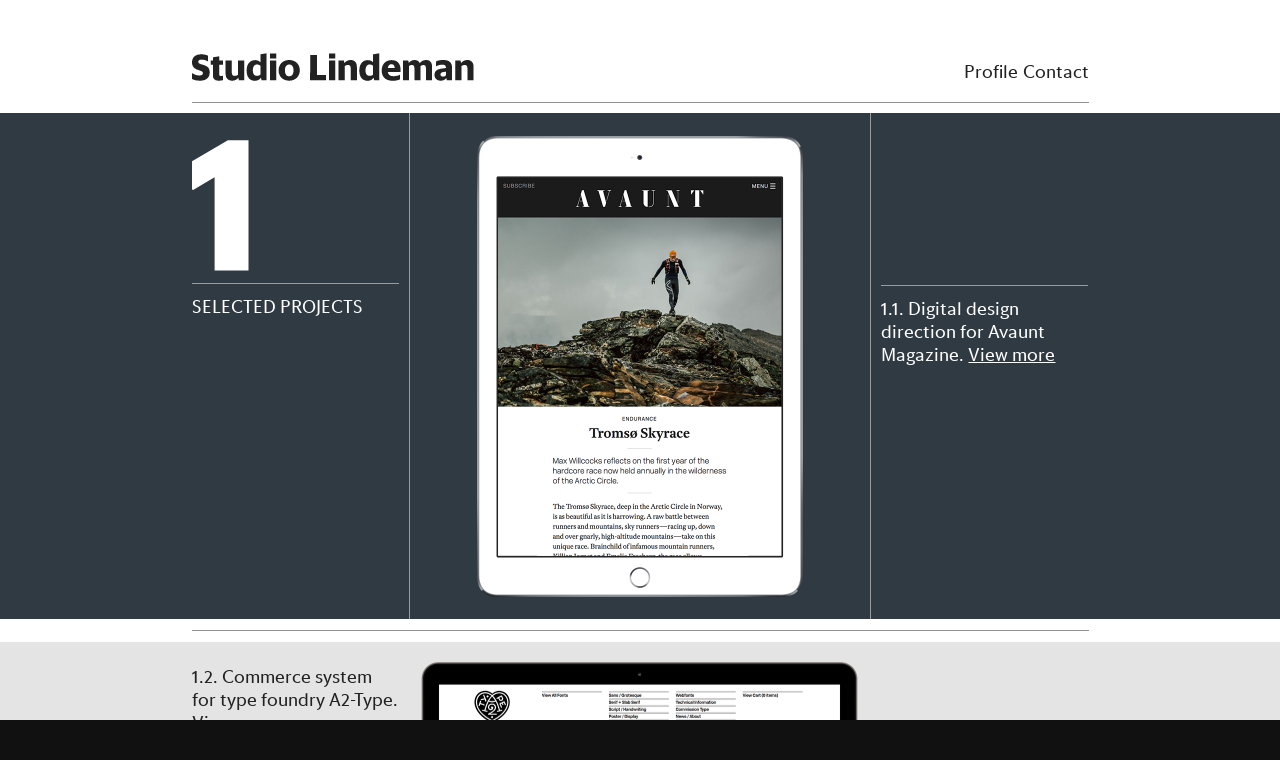

--- FILE ---
content_type: text/html; charset=UTF-8
request_url: https://studiolindeman.com/
body_size: 4264
content:
<!DOCTYPE html><html lang="en" dir="ltr" class="no-js"><head><meta charset="utf-8"><meta name="author" content="Studio Lindeman Ltd"><meta name="robots" content="index, follow"><meta name="viewport" content="width=device-width, initial-scale=1"><meta name="description" content="Design direction for brands, digital products and communications"><title>Studio Lindeman</title><link rel="stylesheet" href="/ui/css/global.css" media="screen"><script src="/ui/js/head.js"></script><link rel="shortcut icon" href="https://studiolindeman.com/favicon.png"><meta name="theme-color" content="#000000"></head><body class="section-home"><div class="page"><div id="#top" class="block block--site-masthead sub" role="banner"><div class="block__grid"><div class="col s-6 m-8 l-12"><h1 class="h-title"><a href="https://studiolindeman.com/">Studio Lindeman</a></h1><div class="h-title-svg"><a href="https://studiolindeman.com/"><svg xmlns="http://www.w3.org/2000/svg" width="283" height="46" viewBox="0 0 283 46"><path id="a" d="M1.1 32v-5.7l.2-.1c2 1.3 4.2 2.3 7.1 2.3 2.4 0 3.5-.9 3.5-2.4 0-1.4-.9-1.8-3.2-2.6l-1.7-.6c-3.9-1.2-6-3.6-6-7.6 0-5.1 3.6-8 9.1-8 2.9 0 5.2.5 6.8 1.4v5.5l-.2.1c-1.9-1.1-3.9-1.7-6.3-1.7-2.1 0-3.1.9-3.1 2.1s.6 1.8 2.7 2.5l1.7.5c5 1.4 7 3.4 7 7.7 0 5.3-3.6 8.3-9.7 8.3-3.8 0-6.2-.8-7.9-1.7zm27 1.7c-3.5 0-6.2-1.1-6.2-5.3v-10.6h-2.2v-4.4h2.3v-3.1l6.2-1v4.1h3.9v4.4h-3.9v9.4c0 1.3.6 1.8 1.9 1.8.7 0 1.4-.1 1.8-.3l.2.1v4.3c-.9.3-2.4.5-4 .6zm19.3-2.9c-1.4 1.5-3.2 2.9-6.1 2.9-3.9 0-6.7-2.2-6.7-6.9v-13.3h6.2v12.3c0 2.2 1.2 3.1 2.9 3.1 1.3 0 2.3-.3 3.3-1.1v-14.3h6.2v19.8h-5.4l-.4-2.5zm22.5 0c-1.4 1.9-3.3 3-6 3-4.9 0-8.3-3.4-8.3-10.2 0-6.9 3.6-10.5 8.5-10.5 2.4 0 4.1.9 5.3 2.2v-8l6.2-1v27h-5l-.7-2.5zm-.5-3.2v-8.8c-.9-.8-1.9-1.3-3.5-1.3-2.5 0-4.1 2.1-4.1 5.9s1.7 5.4 4 5.4c1.6.1 2.7-.4 3.6-1.2zm9.6-21.2h6.2v5h-6.2v-5zm0 7.1h6.2v19.8h-6.2v-19.8zm8.6 9.9c0-6.4 4.5-10.4 10.6-10.4 6 0 10.6 3.9 10.6 10.3s-4.6 10.4-10.6 10.4-10.6-3.9-10.6-10.3zm14.9 0c0-4-1.7-5.9-4.3-5.9-2.6 0-4.3 1.9-4.3 5.9s1.7 5.9 4.3 5.9c2.6-.1 4.3-1.9 4.3-5.9zm16.7-15.5h6.9v20h9v5.3h-16l.1-25.3zm18.8-1.5h6.2v5h-6.2v-5zm0 7.1h6.2v19.8h-6.2v-19.8zm15.7 5.5v14.2h-6.2v-19.7h5.4l.4 2.6c1.4-1.5 3.2-3.1 6.2-3.1 3.7 0 6.4 2.1 6.4 6.9v13.4h-6.2v-12.3c0-2.2-1.2-3.1-2.8-3.1-1.2.1-2.2.5-3.2 1.1zm28.9 11.8c-1.4 1.9-3.3 3-6 3-4.9 0-8.3-3.4-8.3-10.2 0-6.9 3.6-10.5 8.5-10.5 2.4 0 4.1.9 5.3 2.2v-8l6.2-1v27h-5l-.7-2.5zm-.5-3.2v-8.8c-.9-.8-1.9-1.3-3.5-1.3-2.5 0-4.1 2.1-4.1 5.9s1.7 5.4 4 5.4c1.6.1 2.7-.4 3.6-1.2zm19.8 6.2c-7.6 0-11.2-4-11.2-10.5 0-6 3.9-10.2 9.9-10.2 5.8 0 9.6 3.5 8.9 11.9h-12.7c.5 3 2.3 4.2 5.7 4.2 2.8 0 4.6-.6 6.3-1.4l.3.1v4.4c-1.4.7-3.8 1.5-7.2 1.5zm-5.1-12.8h6.9c-.1-2.6-1.1-3.8-3.2-3.8-1.9-.1-3.3 1.2-3.7 3.8zm21.3-2v14.3h-6.2v-19.8h5.4l.4 2.5c1.3-1.5 3-3 5.8-3 2.4 0 4.3.9 5.3 3.2 1.3-1.7 3.2-3.2 6.3-3.2 3.5 0 6 2.1 6 6.9v13.4h-6.2v-12.3c0-2.2-1-3-2.4-3-1.2 0-2 .4-2.9 1.1v14.2h-6.2v-12.3c0-2.2-1-3-2.4-3-1.2 0-2.1.2-2.9 1zm37.2 12c-1 1.4-2.6 2.7-5.4 2.7-3.7 0-6.4-2-6.4-5.9 0-4.1 2.9-5.7 7.8-6.3l3.7-.5c0-2.5-1.1-3.3-3.7-3.3-2.7 0-4.4.7-5.9 1.5h-.4v-4.7c1.5-.9 3.9-1.5 7.2-1.5 5.8 0 8.9 2.2 8.9 8.1v12.1h-5.3l-.5-2.2zm-.4-2.8v-3.5l-2.3.3c-2.2.3-3.1 1-3.1 2.4 0 1.3.8 2.2 2.5 2.2 1.2.1 2.2-.4 2.9-1.4zm15.5-9.2v14.2h-6.2v-19.7h5.4l.4 2.6c1.4-1.5 3.2-3.1 6.2-3.1 3.7 0 6.4 2.1 6.4 6.9v13.4h-6.2v-12.3c0-2.2-1.2-3.1-2.8-3.1-1.2.1-2.2.5-3.2 1.1z"/></svg></a></div><h2 class="h-headline">Design direction for brands, digital products and communications</h2><nav><ul><li><a href="#profile">Profile</a></li><li><a href="#contact">Contact</a></li></ul></nav></div></div></div><div role="main"><div id="projects" class="block block--projects section"><div class="block__full-width n1"><div class="h-section-wrap"><div class="h-section"><div class="h-section__number"><svg xmlns="http://www.w3.org/2000/svg" width="133" height="133" viewBox="0 0 133 133"><path id="a" d="M22.6 130.5v-93.3l-21.5 12.8-1.1-.6v-28.2l35.9-21h20.6v130.3h-33.9z"/></svg></div><h2 class="h-section__title">Selected Projects</h2></div></div><div class="project avaunt"><div class="project__inner"><div class="project__preview"><picture><!--[if IE 9]><video style="display: none;"><![endif]--><source srcset="https://studiolindeman.com/img/avaunt-magazine/Avaunt_Magazine.png" media="(min-width: 575px)"><!--[if IE 9]></video><![endif]--><img src="https://studiolindeman.com/img/avaunt-magazine/Avaunt_Magazine_Square.png" width="437" alt=""></picture></div><div class="project__desc"><p>Digital design direction for Avaunt Magazine. <a href="https://studiolindeman.com/avaunt-magazine" class="anobr">View more</a></p></div><i class="v-rule m n-1"></i><i class="v-rule m n-2"></i></div></div><i class="h-rule no-grid s m"></i><div class="project a2-type"><div class="project__inner left"><div class="project__preview"><img src="https://studiolindeman.com/img/a2-type/A2-Type.png" width="437" alt=""></div><div class="project__desc"><div class="project__desc__inner"><p>Commerce system <span class="anobr">for type</span> foundry <span class="anobr">A2-Type</span>. <a href="https://studiolindeman.com/a2-type" class="anobr">View more</a></p></div></div></div></div><i class="v-rule l"></i></div><div class="block__grid"><i class="h-rule s m l"></i><div class="col-wrap-l"><div class="col s-2 m-4 l-4 s-v-rule m-v-rule l-v-rule project diy"><div class="project__preview"><img src="https://studiolindeman.com/img/diy-magazine/DIY_Magazine.jpg" width="437" alt=""></div><div class="project__desc"><p>Collaboration on the website redesign <span class="nobr-xs">for music</span> magazine DIY. <a href="https://studiolindeman.com/diy-magazine" class="anobr">View more</a></p></div></div><i class="h-rule"></i><div class="col s-2 m-4 l-4 l-v-rule project oakbrook-finance"><div class="project__preview"><div class="project__preview__inner js-flip-date"><img src="https://studiolindeman.com/img/oakbrook/Oakbrook.png" width="437" alt=""></div></div><div class="project__desc"><p>Interface design (sneak peak) for a new product from financial services company Oakbrook Finance.</p></div></div><i class="h-rule s m"></i></div><i class="s-break"></i><div class="col s-2 m-4 l-4 s-v-rule m-v-rule project jon-burgerman"><div class="project__preview"><img src="https://studiolindeman.com/img/jon-burgerman/Jon_Burgerman.png" width="437" alt=""></div><div class="project__desc"><p>Website design for artist, illustrator <span class="nobr">and doodler</span> <span class="anobr">Jon Burgerman</span>. Case study coming soon.</p></div></div><i class="h-rule l"></i><div class="col s-2 m-4 l-4 l-v-rule project hyperbolist"><div class="project__inner"><div class="project__preview-wrap"><div class="project__preview"><img src="https://studiolindeman.com/img/hyperbolist/Hyperbolist.png" width="437" alt=""></div></div><div class="project__desc"><p>Name and identity for Hyperbolist, <span class="anobr">an app</span> to list the things you love.</p></div></div></div><i class="h-rule s m"></i><div class="col s-4 m-8 l-8 project scott-expedition"><div class="project__inner"><div class="project__preview"><img src="https://studiolindeman.com/img/scott-expedition/Scott_Expedition.png" width="437" alt=""></div><div class="project__desc"><p>The official website tracking the <span class="nobr">epic journey</span> of The Scott Expedition. <a href="https://studiolindeman.com/scott-expedition" class="anobr">View more</a></p></div><i class="marker"></i></div></div><i class="h-rule s m l"></i></div></div><div id="profile" class="block block--profile section"><div class="block__grid"><div class="col s-1 m-2 l-2"><div class="h-section"><div class="h-section__number"><svg xmlns="http://www.w3.org/2000/svg" width="133" height="133" viewBox="0 0 133 133"><path id="a" d="M0 114.5l36.8-41.5c9.9-11 15.5-20.4 15.5-30.3 0-9.2-5.2-16.5-18.9-16.5-12 0-19.4 3.4-28.8 9.2l-1.3-.7v-25.3c8.6-5.6 19.8-9.2 37-9.2 28.2 0 45.8 13.8 45.8 38.9 0 17.6-9.9 31.8-24.1 47.1l-18.5 20h44.3v24.3h-87.8v-16z"/></svg></div><h2 class="h-section__title"><span>Profile</span></h2></div></div><div class="col s-3 s-right m-6 l-4 block--profile__studio"><p>With decades of experience, we offer design direction for brands, digital products and communications.</p><p>Multidiscipline is our strength. We’re fluent in visual communication, digital product design, and also business. We combine long-established design principles with progressive thinking and technology.</p><p>When you hire us, we’ll build and manage <span class="nobr-xs">a process</span> tailored to the task. Backed <span class="nobr-m">by <span class="nobr-xs">our esteemed</span></span> partners and collaborators, <span class="nobr-xs">no project</span> is too small or too large.</p></div><div class="col s-3 s-right m-6 m-push-2 l-4 block--profile__director james"><h3 class="h-name">James Lindeman</h3><p class="h-role">Designer, Director</p><p class="h-contact"><span data-mailto>james<span> at </span>studiolindeman.com</span></p><p>James is an experienced designer <span class="nobr">and creative</span> lead. He has led identity, advertising, print and digital projects within a full-service graphic design agency, spent several years as an independent designer and creative director, <span class="anobr">co-founded</span> a specialist web design studio called Maps and Legends and most recently started Studio Lindeman. James has an international reputation for his creative thinking <span class="nobr">and impeccable</span> attention <span class="nobr">to detail</span>.</p></div><!-- <div class="col s-3 s-right m-3 m-right l-3 block--profile__director ileana"><h3 class="h-name">Ileana Lindeman</h3><p class="h-role">Strategist, Director</p><p class="h-contact"><span data-mailto>ileana<span> at </span>studiolindeman.com</span></p><p>Ileana is a strategist with over a decade’s worth of international business experience obtained in highly diverse cultural settings. Her industry expertise includes hospitality, energy, finance and healthcare. She brings to our studio <span class="nobr">her strategic</span> insight and fact-based analytical approach. Ileana has an MBA from Harvard Business School and a BA in Economics and International Relations from Mount Holyoke College in <span class="nobr">the USA</span>.</p></div> --><i class="v-rule n-1"></i><i class="v-rule n-2"></i><!-- <i class="v-rule n-3"></i> --></div></div><div id="contact" class="block block--contact section"><div class="block__grid"><div class="col s-1 m-2 l-2"><div class="h-section"><div class="h-section__number"><svg xmlns="http://www.w3.org/2000/svg" width="133" height="133" viewBox="0 0 133 133"><path id="a" d="M0 122.9v-24.9l1.3-.9c10.3 6.5 18.9 10.1 34 10.1 14 0 19.6-6.4 19.6-15.5 0-9-4.7-15.5-19.8-15.5h-14v-22.9h12.2c14.2 0 18.3-6.2 18.3-14.2 0-8.8-5.4-13.8-18.5-13.8-12.9 0-19.3 2.6-28.6 8l-1.5-.7v-24c8.4-5.2 18.9-8.4 37.2-8.4 25.1 0 44.5 11.2 44.5 34.2 0 14.6-7.5 23.7-21.5 28.2 17.2 4.4 25.4 14.8 25.4 31.5 0 24.1-17 38.7-48.1 38.7-21.4 0-32.5-5.2-40.5-9.9z"/></svg></div><h2 class="h-section__title"><span>Contact</span></h2></div></div><div class="col s-3 s-right m-3 l-4"><h3 class="h-headline">We’d love to hear from you.</h3><p>To find out more about us and how we can help with your next project, email:</p><h4 class="h-contact"><span data-mailto class="js-link">projects<span> at </span>studiolindeman.com</span></h4><div class="location"><p>Where to find us:</p><p>Studio Lindeman<br>156 Russell Drive<br>Wollaton<br><span class="locality">Nottingham</span> NG8 2BE</p><p><a href="http://goo.gl/Hj1YMT">Google Maps</a></p></div></div><i class="v-rule n-1"></i></div></div></div></div><div id="footer" class="block block--site-footer" role="contentinfo"><div class="block__grid"><div class="col s-4 m-8 l-10"><p><small class="company"><span class="fn org">Studio Lindeman</span> Ltd is a company registered <span class="anobr">in <span class="country-name">England</span></span> <span class="anobr">and Wales</span>. <span class="anobr">Company No. 9320810</span>, <span class="anobr">VAT No. 200755543</span>.</small></p><p><small>You can also find us on <a href="https://www.instagram.com/studiolindeman/">Instagram</a> <span class="anobr">and <a href="https://twitter.com/studiolindeman">Twitter</a></span>.</small></p><p><small>Credit: Scott Expedition image (Basler ski plane) courtesy <span class="anobr">of <a href="https://andy-ward.squarespace.com/">Andy Ward</a></span>.</small></p><p><small class="copyright">&copy; 2026 Studio Lindeman Ltd and respective clients. <span class="anobr">All rights reserved</span>.</small></p></div><div class="col s-4 m-2 l-2"><p class="back-to-top"><a href="#top" data-scroll-top>Back to top</a></p></div></div></div><script async src="/ui/js/foot.js"></script></body></html>

--- FILE ---
content_type: text/css
request_url: https://studiolindeman.com/ui/css/global.css
body_size: 6395
content:
@charset "UTF-8";.block,.block__grid,article,aside,details,figcaption,figure,footer,header[role=banner],hgroup,img,menu,nav,section{display:block}.block--site-masthead .h-title-svg #a,.h-section__number svg #a{fill:#222}button,input[type=submit].submit:active,input[type=submit].submit:focus,input[type=submit].submit:hover,input[type=button],input[type=submit]{cursor:pointer}.block--projects .h-headline,.block--projects .project.scott-expedition .project__desc .h-headline,.h-section__title{text-transform:uppercase}a,abbr,address,applet,article,aside,audio,b,blockquote,body,canvas,caption,cite,code,dd,del,details,dfn,div,dl,dt,em,embed,fieldset,figcaption,figure,footer,form,h1,h2,h3,h4,h5,h6,header,hgroup,html,i,iframe,img,ins,kbd,label,legend,li,mark,menu,nav,object,ol,output,p,pre,q,ruby,s,samp,section,small,span,strike,strong,sub,summary,sup,table,tbody,td,tfoot,th,thead,time,tr,tt,u,ul,var,video{font:inherit;border:0;vertical-align:baseline;margin:0;padding:0}.h-section:before,body,input,textarea{font-style:normal;font-stretch:normal}html{overflow-y:scroll;height:100%}:focus,a:active,a:hover{outline:0}table{border-collapse:collapse;border-spacing:0}caption,td,th{font-weight:400;text-align:left}button,input,select,textarea{font-size:100%;border:none;vertical-align:baseline;padding:0;margin:0}button,input{line-height:normal}textarea{overflow:auto;vertical-align:top}.block{position:relative}.block__grid{width:100%;max-width:23em;padding:0 1.27778em;margin:0 auto}.block:after,.block__grid:after{content:'';display:table;clear:both}.col{float:left;width:100%}@media all and (min-width:575px) and (max-width:960px){.s-break,.s-clear{clear:both}.block__grid{max-width:31.94444em;padding:0}.s-break{display:block}.s-clear-r{clear:right}.s-clear-l{clear:left}.s-right{float:right;margin-right:4%;margin-left:0}.col,.col-s{padding:0;margin-left:4%}.col-s{float:left;width:100%}.s-1{width:20%}.s-2{width:44%}.s-3{width:68%}.s-4{width:92%}}@media all and (min-width:961px) and (max-width:1420px){.m-break,.m-clear{clear:both}.col,.col-m{padding:0;margin-left:2.43902%}.block__grid{max-width:52.38889em;padding:0}.m-break{display:block}.m-clear-r{clear:right}.m-clear-l{clear:left}.m-right{float:right}.col-m{float:left;width:100%}.col-m.m-right,.col.m-right{float:right;clear:right;margin-left:0;margin-right:2.43902%}.m-1{width:9.7561%}.m-2{width:21.95122%}.m-3{width:34.14634%}.m-4{width:46.34146%}.m-5{width:58.53659%}.m-6{width:70.73171%}.m-7{width:82.92683%}.m-8{width:95.12195%}.m-push-1{margin-left:14.63415%}.m-push-2{margin-left:26.82927%}.m-push-3{margin-left:39.02439%}.m-right.m-push-1{margin-left:0;margin-right:14.63415%}.m-right.m-push-2{margin-left:0;margin-right:26.82927%}.m-right.m-push-3{margin-left:0;margin-right:39.02439%}.nobr-m{white-space:nowrap}}@media all and (min-width:1421px){.l-break,.l-clear{clear:both}.col,.col-l{padding:0;margin-left:1.63934%}.block__grid{max-width:77.94444em;padding:0}.l-break{display:block}.l-clear-r{clear:right}.l-clear-l{clear:left}.l-right{float:right}.col-l{float:left;width:100%}.col-l.l-right,.col.l-right{float:right;clear:right;margin-left:0;margin-right:1.63934%}.l-1{width:6.55738%}.l-2{width:14.7541%}.l-3{width:22.95082%}.l-4{width:31.14754%}.l-5{width:39.34426%}.l-6{width:47.54098%}.l-7{width:55.7377%}.l-8{width:63.93443%}.l-9{width:72.13115%}.l-10{width:80.32787%}.l-11{width:88.52459%}.l-12{width:96.72131%}.l-push-1{margin-left:9.83607%}.l-push-2{margin-left:18.03279%}.l-push-3{margin-left:26.22951%}.l-push-4{margin-left:34.42623%}.l-right.l-push-1{margin-left:0;margin-right:9.83607%}.l-right.l-push-2{margin-left:0;margin-right:18.03279%}}*{box-sizing:border-box}body,html{font-size:18px;line-height:1;color:#222;background:#fff;-webkit-text-size-adjust:100%;-ms-text-size-adjust:100%}body{min-height:100%;-webkit-backface-visibility:hidden;-webkit-font-smoothing:antialiased;-ms-font-feature-settings:'liga' 1;-o-font-feature-settings:'liga' 1;-webkit-font-feature-settings:'liga' 1;font-feature-settings:'liga' 1}.loaded body,html.loaded{color:#8f8f8f;background:#111}body.show-grid .page:before{content:'';background:url(/ui/img/grid-l.png) repeat-y;display:block;overflow:hidden;position:absolute;top:0;width:1403px;height:1000%;opacity:.15;z-index:1000}.img-wrap,.page{background:#fff}.page,img{width:100%}@media all and (min-width:415px){body.show-grid .page:before{left:50%;margin-left:-701.5px}}.page{color:#222;overflow:hidden}a,blockquote,cite,dd,div,h1,h2,h3,h4,h5,h6,li,p{word-wrap:break-word}.anobr{white-space:nowrap}a{color:inherit;text-decoration:underline}a:focus{color:#1779c7}img{height:auto}.img-wrap{position:relative;overflow:hidden;margin:0 auto}.img-wrap img{transition:all .7s;position:absolute;top:0;left:0}.js img.unveil{opacity:0}.js img.unveil.lazyloaded{opacity:1}@font-face{font-family:'Sanomat Sans Bold Web';src:url(https://studiolindeman.com/ui/fonts/SanomatSans-Bold-Web.woff2) format("woff2"),url(https://studiolindeman.com/ui/fonts/SanomatSans-Bold-Web.woff) format("woff");font-weight:700;font-style:normal;font-stretch:normal}@font-face{font-family:'Sanomat Sans Text Regular Web';src:url(/ui/fonts/SanomatSansText-Regular-Web.woff2) format("woff2"),url(/ui/fonts/SanomatSansText-Regular-Web.woff) format("woff");font-weight:400;font-style:normal;font-stretch:normal;font-display:swap}@font-face{font-family:'Action Cond Medium Grade 2 Web';src:url(/ui/fonts/ActionCondensedMedium-Grade2-Web.woff2) format("woff2"),url(/ui/fonts/ActionCondensedMedium-Grade2-Web.woff) format("woff");font-weight:400;font-style:normal;font-stretch:normal;font-display:swap}body,input,textarea{font-family:sans-serif;font-weight:400}.sanomatSansTextRegularWeb body,.sanomatSansTextRegularWeb input,.sanomatSansTextRegularWeb textarea{font-family:'Sanomat Sans Text Regular Web',sans-serif;font-weight:400;font-style:normal;font-stretch:normal}.h-section:before{font-family:'Sanomat Sans Bold Web',sans-serif;font-weight:700}.sanomatSansTextRegularWeb .oakbrook-finance .flip-date{font-family:'Action Cond Medium Grade 2 Web',sans-serif;font-weight:400;font-style:normal;font-stretch:normal}form{outline:0;border:0}form ol{list-style:none}input[type=text],input[type=submit],input[type=email],textarea{font-size:18px;font-size:1rem;line-height:1.66667;color:palette(grey,dark);background:#fff;border:1px solid;border-radius:0;width:100%}.mailing-list .mailing-list__inputs:hover input,input[type=text]:active,input[type=text]:focus,input[type=text]:hover,input[type=submit]:active,input[type=submit]:focus,input[type=submit]:hover,input[type=email]:active,input[type=email]:focus,input[type=email]:hover,textarea:active,textarea:focus,textarea:hover{border-color:palette(grey)}input[type=text],input[type=submit],input[type=email]{padding:.55556em .83333em;-webkit-appearance:none}input[type=checkbox]{-webkit-appearance:checkbox}textarea{padding:.33333em .5em;-webkit-appearance:none}label{font-size:18px;font-size:1rem;line-height:1.66667;display:block;margin:0 0 .33333em}input[type=submit].submit{width:auto;-webkit-appearance:none}.mailing-list .mailing-list__inputs{overflow:hidden}.mailing-list .mailing-list__email{width:9.16667em;height:2.88889em}@media all and (min-width:961px){.nobr{white-space:nowrap}.mailing-list .mailing-list__email{width:14.66667em}}.mailing-list .mailing-list__submit{border-left:none;height:2.88889em}.mailing-list .mailing-list__submit:active,.mailing-list .mailing-list__submit:focus,.mailing-list .mailing-list__submit:hover{border-color:palette(grey,x-light)}.mailing-list .btn-submit .mailing-list__email:focus+.mailing-list__submit{border-color:palette(grey)}.block--site-masthead{margin-top:1px}.block--site-masthead .h-title{position:absolute;left:-9999px}.block--site-masthead .h-title-svg{width:212px;padding:4.44444em 0 1.27778em;margin-top:-.33333em;margin-bottom:-.5em}.block--site-masthead .h-title-svg svg{max-width:100%}.block--site-masthead.sub .h-title-svg{padding-bottom:0}@media all and (min-width:575px){.block--site-masthead .h-title-svg{width:auto;padding-top:2.55556em;margin-top:0;margin-bottom:-.22222em}.block--site-masthead.sub .h-title-svg{padding-bottom:1.27778em}}@media all and (min-width:575px) and (max-width:960px){.block--site-masthead.contact .h-title-svg{padding-top:3.83333em}}.block--site-masthead .h-headline{font-size:18px;font-size:1rem;line-height:1.27778;position:relative;padding-bottom:1.27778em}@media all and (min-width:575px){.block--site-masthead .h-headline{position:absolute;left:-9999px}}.block--site-masthead .js-section-project__contact{font-size:18px;font-size:1rem;line-height:1.27778;position:absolute;top:1.27778em}@media all and (min-width:961px){.block--site-masthead .js-section-project__contact{text-align:right;position:absolute;top:3.27778em;right:1.27778em}.block--site-masthead .block__grid:after{right:1.27778em;left:1.27778em}}.block--site-masthead nav{position:absolute;top:1.27778em}@media all and (min-width:575px){.block--site-masthead nav{text-align:right;top:3.27778em;right:1.27778em}.block--site-masthead .block__grid:after{right:1.27778em;left:1.27778em}}.block--site-masthead ul{counter-reset:section}@media all and (max-width:574px){.block--site-masthead nav{width:calc(100% - 46px)}.block--site-masthead ul{display:-ms-flexbox;display:flex;-ms-flex-pack:justify;justify-content:space-between}}.block--site-masthead li{font-size:18px;font-size:1rem;line-height:1.27778;list-style:none;display:inline-block;margin-right:.25em}.block--site-masthead .block__grid:after,.h-section:after{content:'';display:block;border-top:1px solid #222;height:0;top:auto;transform:scaleY(.5);speak:none}.block--site-masthead li:last-child{float:right;margin-right:0}.block--site-masthead li:last-child:after{content:''}.block--site-masthead a{text-decoration:none}.block--site-masthead .block__grid{overflow:hidden;position:relative}.block--site-masthead .block__grid:after{position:absolute;right:1.27778em;bottom:.61111em;left:1.27778em}.block--site-footer{color:#8f8f8f;background:#111;padding-top:1.33333em;padding-bottom:2.55556em}.block--site-footer p{font-size:18px;font-size:1rem;line-height:1.27778}.block--site-footer .back-to-top{margin-top:1.27778em}@media all and (min-width:1421px){.block--site-masthead .block__grid:after{right:1.27778em;left:1.27778em}.block--site-footer .back-to-top{text-align:right}}@media all and (min-width:961px){.block--site-footer small{display:block}}.block--site-footer a:active,.block--site-footer a:focus,.block--site-footer a:hover{color:#fff}.block--projects .h-section-wrap{padding-right:1.27778em;padding-left:1.27778em}.h-section{position:relative;padding-bottom:1.27778em;padding-left:3.83333em}.h-section:after{position:absolute;right:0;bottom:.66667em;left:0}@media all and (min-width:575px){.block--site-footer .back-to-top{margin-top:0}.block--projects .h-section-wrap{background:0 0;max-width:none}.h-section{padding-left:0;margin-bottom:0}.h-section:after{display:none}}.block--projects .h-section{margin-right:auto;margin-bottom:-.66667em;margin-left:auto}@media all and (min-width:415px){.block--projects .h-section{max-width:20.44444em}}@media all and (min-width:575px){.block--projects .h-section{color:#fff;width:29.38889em;height:12.77778em;max-width:none;z-index:100;padding-left:0;margin-bottom:-12.38889em}}@media all and (min-width:961px){.block--projects .h-section{width:49.83333em;height:14.05556em;margin-bottom:-14.27778em}}@media all and (min-width:1421px){.block--projects .h-section{width:75.38889em}}.block--projects .h-section:after{display:none}.h-section__number{position:absolute;top:-1.83333em;left:0;width:3.44444em}.h-section__number svg{max-width:100%}@media all and (min-width:575px){.h-section__number{position:static;width:6.11111em;margin:-.44444em 0 -.16667em}.block--projects .h-section__number{padding-top:1.27778em}.block--projects .h-section__number svg #a{fill:#fff}}@media all and (min-width:961px){.h-section__number{width:10.38889em;margin:.16667em 0 .5em}}.h-section__title{font-size:18px;font-size:1rem;line-height:1.27778;position:relative;padding:2.55556em 0 0 .61111em}@media all and (max-width:574px){.block--contact .h-section__number{top:-1.27778em}.h-section__title:before{content:'';speak:none;display:block;border-left:1px solid #222;position:absolute;width:0;top:-12px;right:auto;bottom:-11px;left:0;transform:scaleX(.5)}@supports (transform:translateY(0)){.h-section__title:before{top:-11px;transform:scaleX(.5) translateY(-.5px)}}}@media all and (min-width:575px){.h-section__title{display:block;position:relative;padding:.61111em 0 0}.h-section__title:before{content:'';speak:none;display:block;border-top:1px solid #222;position:absolute;height:0;top:-1px;right:0;bottom:auto;left:0;transform:scaleY(.5)}.block--projects .h-section__title{position:relative;max-width:14.05556em}.block--projects .h-section__title:before{border-color:#fff}}@media all and (max-width:574px){@supports (transform:translateY(0)){.block--projects .h-section__title:before{bottom:-12px}}.section-home .block--contact .h-section__title{padding-top:3.16667em}.section-home .block--contact .h-section__title:before{top:0}}.block--projects{position:relative;counter-reset:project}@media all and (min-width:1421px){.block--projects .project{margin-top:1.27778em}.block--projects .block__full-width.n1{height:28.11111em}}.block--projects img{margin:0 auto}.block--projects .project__desc{margin:.83333em 0 0}@media all and (min-width:575px){.block--projects .project__desc{margin-top:1.27778em}}.block--projects .project__desc p:first-child:before{counter-increment:project;content:"1." counter(project) ". "}.block--projects .h-headline,.block--projects p{font-size:18px;font-size:1rem;line-height:1.27778;margin:0}.block--projects .block__full-width.n1{position:relative;width:100%;float:left;clear:both}.block--projects .block__full-width.n1:after{content:'';display:table;clear:both}.block--projects .block__full-width.n1 .v-rule{display:none}@media all and (min-width:961px) and (max-width:1420px){.block--projects .block__full-width.n1 .v-rule.m{display:block;position:absolute;width:1px;top:0;bottom:0;left:12.11111em}.block--projects .block__full-width.n1 .v-rule.m:before{content:'';speak:none;display:block;border-left:1px solid #fff;position:absolute;width:0;top:0;right:0;bottom:0;left:auto;transform:scaleX(.5)}.block--projects .block__full-width.n1 .v-rule.m.n-2{left:37.66667em}}@media all and (min-width:1421px){.block--projects .block__full-width.n1 .v-rule.l{display:block;position:relative;width:77.94444em;margin:0 auto}.block--projects .block__full-width.n1 .v-rule.l:after,.block--projects .block__full-width.n1 .v-rule.l:before{content:'';display:block;position:absolute}@-moz-document url-prefix(){.block--projects .block__full-width.n1 .v-rule.l:after,.block--projects .block__full-width.n1 .v-rule.l:before{top:1px}}.block--projects .block__full-width.n1 .v-rule.l:before{background:#fff;width:1.27778em;height:28.11111em;left:690px}.block--projects .block__full-width.n1 .v-rule.l:after{content:'';background:#222;width:1px;height:28.11111em;position:absolute;left:701px;transform:scaleX(.5)}}.block--projects .block__full-width .project{position:relative;float:left;width:100%;overflow:hidden}@media all and (min-width:1421px){.block--projects .block__full-width .project{width:50%}}.block--projects .block__full-width .project .project__inner{position:relative}@media all and (min-width:961px){.block--projects .h-section__title{max-width:11.5em}.block--projects .block__full-width .project .project__inner{width:49.83333em;margin:0 auto}.block--projects .block__full-width .project.avaunt{margin-top:0;margin-bottom:0}}.block--projects .h-rule{display:block;clear:both;position:relative;height:1.27778em;margin-right:auto;margin-left:auto}.block--projects .h-rule:before{content:'';speak:none;display:block;border-top:1px solid #222;position:absolute;height:0;top:.61111em;right:0;bottom:0;left:0;transform:scaleY(.5)}@media all and (max-width:414px){.block--projects .h-rule.no-grid{margin-right:1.27778em;margin-left:1.27778em}}@media all and (min-width:415px) and (max-width:574px){.nobr-xs{white-space:nowrap}.block--projects .h-rule.no-grid{max-width:20.44444em}}@media all and (min-width:575px){.block--projects .h-rule{display:none}}@media all and (min-width:575px) and (max-width:960px){.block--projects .h-rule.s{display:block;max-width:29.38889em}}@media all and (min-width:961px) and (max-width:1420px){.block--projects .h-rule.m{display:block;max-width:49.83333em}}@media all and (min-width:1421px){.block--projects .block__full-width .project .project__inner{float:right;width:37.66667em}.block--projects .block__full-width .project .project__inner.left{float:left}.block--projects .h-rule.l{display:block;height:0;max-width:75.38889em}}.block--projects .project.s-v-rule{position:relative}@media all and (min-width:575px) and (max-width:960px){.block--projects .project.s-v-rule:before{content:'';speak:none;display:block;border-left:1px solid #222;position:absolute;width:0;top:0;right:-.66667em;bottom:0;left:auto;transform:scaleX(.5)}}.block--projects .project.m-v-rule{position:relative}@media all and (min-width:961px) and (max-width:1420px){.block--projects .project.m-v-rule:before{content:'';speak:none;display:block;border-left:1px solid #222;position:absolute;width:0;top:0;right:-.66667em;bottom:0;left:auto;transform:scaleX(.5)}}.block--projects .project.l-v-rule{position:relative}@media all and (min-width:1421px){.block--projects .project.l-v-rule:before{content:'';speak:none;display:block;border-left:1px solid #222;position:absolute;width:0;top:0;right:-.66667em;bottom:0;left:auto;transform:scaleX(.5)}}@media all and (min-width:575px){.block--projects .block__full-width .project.avaunt{color:#fff;background:#303a42;position:relative}.block--projects .block__full-width .project.avaunt .project__inner{max-width:29.38889em;height:23em}}.block--projects .block__full-width .project.avaunt a:focus{color:#8dd7f4}@media all and (min-width:415px){.block--projects .block__full-width .project.avaunt .project__inner{margin-right:auto;margin-left:auto}}@media all and (min-width:961px){.block--projects .block__full-width .project.avaunt .project__inner{max-width:none;height:28.11111em}}.block--projects .block__full-width .project.avaunt .project__preview{background:#303a42;position:relative}@media all and (min-width:575px){.block--projects .block__full-width .project.avaunt .project__preview{background:0 0;float:right;max-width:14.44444em;padding-top:0;padding-left:0;margin-top:1.27778em}}@media all and (min-width:961px){.block--projects .block__full-width .project.avaunt .project__preview{position:absolute;left:50%;max-width:18.11111em;margin-left:-9.05556em}}@media all and (min-width:1421px){.block--projects .block__full-width .project.avaunt .project__inner{height:28.11111em}.block--projects .block__full-width .project.avaunt .project__preview{right:0;left:auto;max-width:18.11111em;margin-top:1.27778em;margin-right:6.83333em}}.block--projects .block__full-width .project.avaunt .project__preview img{position:relative;padding:1.27778em 1.27778em 0}@media all and (min-width:415px){.block--projects .block__full-width .project.avaunt .project__preview img{max-width:20.44444em;padding:1.27778em 0 0}}@media all and (min-width:575px){.block--projects .block__full-width .project.avaunt .project__preview img{max-width:none;padding:0}}.block--projects .block__full-width .project.avaunt .project__desc{padding:0 1.27778em;margin-right:auto;margin-bottom:0;margin-left:auto}@media all and (min-width:415px){.block--projects .block__full-width .project.avaunt .project__desc{max-width:20.44444em;padding:0}}@media all and (min-width:575px){.block--projects .block__full-width .project.avaunt .project__desc{float:left;position:relative;width:14.05556em;z-index:1000;padding-right:1.27778em;margin-top:11.5em}.block--projects .block__full-width .project.avaunt .project__desc:before{content:'';speak:none;display:block;border-top:1px solid #fff;position:absolute;height:0;top:-.66667em;right:0;bottom:0;left:0;transform:scaleY(.5)}.block--projects .block__full-width .project.a2-type{background:#e4e4e4}}@media all and (min-width:961px){.block--projects .block__full-width .project.avaunt .project__desc{position:absolute;right:0;bottom:auto;left:auto;width:11.5em;margin-top:10.22222em;margin-bottom:1.27778em}}@media all and (min-width:1421px){.block--projects .block__full-width .project.avaunt .project__desc{position:relative;margin-top:23em}.block--projects .block__full-width .project.a2-type{height:100%}}.block--projects .block__full-width .project.a2-type{margin-top:0}.block--projects .block__full-width .project.a2-type .project__inner{width:100%;margin:0 auto}@media all and (min-width:575px){.block--projects .block__full-width .project.a2-type .project__inner{max-width:29.38889em}}@media all and (min-width:961px){.block--projects .block__full-width .project.a2-type .project__inner{max-width:49.83333em}}@media all and (min-width:1421px){.block--projects .block__full-width .project.a2-type .project__inner{max-width:none}}@media all and (min-width:1600px){.block--projects .block__full-width .project.a2-type .project__inner{max-width:37.66667em;padding-left:.5em}}.block--projects .block__full-width .project.a2-type .project__preview{background:#ccc}.block--projects .block__full-width .project.a2-type img{width:120%;padding:1.27778em;margin-left:-10%}@media all and (min-width:415px) and (max-width:574px){.block--projects .block__full-width .project.a2-type img{position:relative;left:50%;width:27.66667em;margin-left:-13.83333em}}@media all and (min-width:575px) and (max-width:960px){.block--projects .block__full-width .project.a2-type .project__preview{padding-top:1.27778em}.block--projects .block__full-width .project.a2-type img{position:absolute;max-width:22.16667em;padding:0;margin-left:-2.11111em}}@media all and (min-width:961px){.block--projects .block__full-width .project.a2-type img{max-width:29.61111em;padding:0;margin:1.11111em auto 1.27778em}}@media all and (min-width:1421px){.block--projects .block__full-width .project.a2-type img{max-width:29.61111em;margin-top:4.66667em;margin-right:auto;margin-left:auto}}@media all and (min-width:1600px){.block--projects .block__full-width .project.a2-type img{max-width:29.61111em;float:right;margin-top:4.66667em;margin-right:-2.66667em;margin-bottom:0}}.block--projects .block__full-width .project.a2-type .project__desc{padding-right:1.27778em;padding-left:1.27778em;margin-right:auto;margin-bottom:0;margin-left:auto}@media all and (min-width:415px) and (max-width:574px){.block--projects .block__full-width .project.a2-type .project__desc{max-width:23em}}@media all and (min-width:575px){.block--projects .block__full-width .project.a2-type .project__preview{background:0 0}.block--projects .block__full-width .project.a2-type .project__desc{padding-right:0;padding-left:0}}@media all and (min-width:575px) and (max-width:960px){.block--projects .block__full-width .project.a2-type .project__desc{float:right;width:10.22222em;margin-top:0;margin-bottom:10.22222em}.block--projects .project.diy{min-height:20.44444em}}@media all and (min-width:961px) and (max-width:1420px){.block--projects .block__full-width .project.a2-type .project__desc{width:11.5em;max-width:none;position:absolute;top:0;left:0;margin-top:.16667em}}@media all and (min-width:1421px){.block--projects .block__full-width .project.a2-type .project__desc{text-align:center;float:left;width:100%;max-width:none;margin-top:1.16667em}}@media all and (min-width:1600px){.block--projects .block__full-width .project.a2-type .project__desc{width:24.27778em;margin-left:12.94444em}}.block--projects .project.scott-expedition{position:relative;margin-top:0}@media all and (max-width:574px){.block--projects .project.scott-expedition:before{content:'';background:url(https://studiolindeman.com/img/scott-expedition/Scott_Expedition_Contour.svg) right 0 no-repeat;display:block;position:absolute;top:0;right:-5.72222em;bottom:0;left:-5.72222em}}.block--projects .project.scott-expedition .project__inner{position:relative;padding:1.27778em 0}.block--projects .project.scott-expedition .project__inner:after{content:'';display:table;clear:both}.block--projects .project.scott-expedition .project__preview{position:relative;float:left;z-index:1000}@media all and (min-width:575px){.block--projects .project.scott-expedition{background:url(https://studiolindeman.com/img/scott-expedition/Scott_Expedition_Contour.svg) right -.66667em no-repeat}.block--projects .project.scott-expedition .project__preview{width:18em}}@media all and (min-width:961px){.block--projects .project.scott-expedition{background-position:right 0;min-height:20.44444em}.block--projects .project.scott-expedition .project__inner{padding:1.27778em 0 0}.block--projects .project.scott-expedition .project__preview{width:24.27778em}}@media all and (min-width:1421px){.block--projects .project.scott-expedition{min-height:28.11111em;margin-top:1.27778em}.block--projects .project.scott-expedition .project__inner{padding-top:3.83333em}.block--projects .project.scott-expedition .project__preview{width:24.27778em;margin-top:-.38889em;margin-left:6.38889em}}.block--projects .project.scott-expedition .project__desc{float:left;position:static;max-width:18.83333em;margin-bottom:0}@media all and (min-width:575px) and (max-width:960px){.block--projects .project.scott-expedition .project__desc{float:right;width:10.22222em;margin-top:0}}@media all and (min-width:961px){.block--projects .project.scott-expedition .project__desc{margin-top:0;margin-left:1.27778em}}@media all and (min-width:1421px){.block--projects .project.scott-expedition .project__desc{float:right;width:17.88889em;margin:0}}.block--projects .project.scott-expedition .project__desc .h-headline,.block--projects .project.scott-expedition .project__desc p{margin:0}.block--projects .project.scott-expedition .project__desc a{position:relative;z-index:1000}.block--projects .project.scott-expedition .marker:before{content:'';display:block;position:absolute;top:7.33333em}@media all and (min-width:575px){.block--projects .project.scott-expedition .marker:before{background:url(https://studiolindeman.com/img/scott-expedition/Scott_Expedition_Marker-s.svg) right top no-repeat;right:-.55556em;width:16.83333em;height:5.5em;top:8.16667em}}@media all and (min-width:961px){.block--projects .project.scott-expedition .marker:before{background-image:url(https://studiolindeman.com/img/scott-expedition/Scott_Expedition_Marker-m.svg);width:27.22222em;top:7.11111em;right:-.55556em}}@media all and (min-width:1421px){.block--projects .project.scott-expedition .marker:before{background-image:url(https://studiolindeman.com/img/scott-expedition/Scott_Expedition_Marker-l.svg);width:21em;top:9.33333em}}.block--projects .project.oakbrook-finance .project__preview{-webkit-user-select:none;-moz-user-select:none;-ms-user-select:none;user-select:none}.block--projects .project.oakbrook-finance .project__preview__inner{overflow:hidden;position:relative;padding-top:100%}.block--projects .project.oakbrook-finance .project__preview img{position:absolute;top:0}.block--projects .project.oakbrook-finance .flip-date{cursor:pointer;background:#8ad7f6;position:absolute;top:0;right:0;bottom:0;left:0;z-index:3000}.block--projects .project.oakbrook-finance .flip-date__inner{position:absolute;top:50%;left:50%;width:9.77778em;height:4.77778em;margin:-2em 0 0 -4.61111em}@media all and (min-width:961px){.block--projects .project.oakbrook-finance .flip-date__inner{width:11.66667em;height:5.66667em;margin:-2.77778em 0 0 -5.61111em}}.project.oakbrook-finance .project__preview .flip{font-size:18px;font-size:1rem;line-height:1;background:#222;border-radius:6px;float:left;position:relative;width:2em;height:4em;z-index:3000;margin:0 2px 0 0}@media all and (min-width:961px){.project.oakbrook-finance .project__preview .flip{width:2.61111em;height:5em}}.project.oakbrook-finance .project__preview .flip.month{width:4.72222em;margin:0}@media all and (min-width:961px){.project.oakbrook-finance .project__preview .flip.month{width:5.72222em}}.project.oakbrook-finance .project__preview .flip:after,.project.oakbrook-finance .project__preview .flip:before{content:'';speak:none;border-top:2px solid #222;display:block;position:absolute;top:50%;right:0;left:0;z-index:100000;margin-top:-1px;transform:scaleY(.25)}.project.oakbrook-finance .project__preview .flip li{font-size:72px;font-size:4rem;line-height:1;color:#fff;text-align:center;text-transform:uppercase;list-style:none;position:absolute;width:100%;height:100%;opacity:0}.project.oakbrook-finance .project__preview .flip li .bottom,.project.oakbrook-finance .project__preview .flip li .top{background:#222;position:absolute;left:0;width:100%;height:50%;overflow:hidden}.project.oakbrook-finance .project__preview .flip li .top{border-radius:6px 6px 0 0;top:0;transform-origin:50% 100%}.project.oakbrook-finance .project__preview .flip li .bottom{border-radius:0 0 6px 6px;top:50%;transform-origin:50% 0}.project.oakbrook-finance .project__preview .flip li .bottom b{position:absolute;width:100%;bottom:0;left:0}.project.oakbrook-finance .project__preview .flip .active{opacity:1}.project.oakbrook-finance .project__preview .flip li.flip-top:first-child{animation:moveBack .4s linear both}.project.oakbrook-finance .project__preview .flip li.flip-bottom:last-child{animation:moveForward .4s linear both}.project.oakbrook-finance .project__preview .flip .flip-top .top{animation:topTurn .4s linear both}.project.oakbrook-finance .project__preview .flip .flip-bottom .bottom{animation:bottomTurn .4s linear both}@keyframes topTurn{0%{transform:rotateX(0)}100%,50%{transform:rotateX(-90deg)}}@keyframes bottomTurn{0%{transform:rotateX(90deg);z-index:5000}51%{transform:rotateX(90deg)}99%{transform:rotateX(0);z-index:5000}100%{z-index:4000}}@keyframes moveForward{0%,49%{z-index:3000}50%{z-index:6000}}@keyframes moveBack{0%,49%{z-index:6000}50%{z-index:3000}}body .block--contact .block__grid,body .block--profile .block__grid{position:relative}@media all and (min-width:575px){.block--contact .v-rule,.block--profile .v-rule{display:none;position:absolute;top:0;bottom:1.27778em}.block--contact .v-rule.n-1,.block--profile .v-rule.n-1{display:block;left:8.33333em}}@media all and (min-width:961px){.project.oakbrook-finance .project__preview .flip li{font-size:90px;font-size:5rem;line-height:1}.block--contact .v-rule.n-1,.block--profile .v-rule.n-1{left:13.38889em}}@media all and (min-width:1421px){.block--contact .v-rule.n-2,.block--profile .v-rule.n-2{display:block;left:38.94444em}.block--contact .v-rule.n-3,.block--profile .v-rule.n-3{display:block;left:58.11111em}.block--profile{margin-top:1.27778em}}@media all and (min-width:575px){.block--contact .v-rule:before,.block--profile .v-rule:before{content:'';speak:none;display:block;border-left:1px solid #222;position:absolute;width:0;top:0;right:auto;bottom:0;left:auto;transform:scaleX(.5)}.block--contact .v-rule{bottom:0}body .block--profile .block__grid{padding-top:1.27778em}}.block--profile{position:relative}.block--profile .h-headline,.block--profile p{font-size:18px;font-size:1rem;line-height:1.27778;margin:0 0 1.27778em}body .block--profile .block__grid{padding-bottom:2.55556em}body .block--profile .block__grid:before{content:'';speak:none;display:block;border-top:1px solid #222;position:absolute;height:0;top:auto;right:1.27778em;bottom:.66667em;left:1.27778em;transform:scaleY(.5)}@media all and (min-width:575px){body .block--profile .block__grid:before{right:1.27778em;left:1.27778em}}@media all and (min-width:961px){body .block--profile .block__grid:before{right:1.27778em;left:1.27778em}.block--profile__director.james{max-width:17.77778em}}@media all and (min-width:1421px){body .block--profile .block__grid:before{right:1.27778em;left:1.27778em}}@media all and (min-width:961px) and (max-width:1420px){.block--profile__studio{position:relative;padding-bottom:.66667em}.block--profile__studio:before{content:'';speak:none;display:block;border-top:1px solid #222;position:absolute;height:0;top:auto;right:0;bottom:.66667em;left:0;transform:scaleY(.5)}}.block--profile__director{position:relative}.block--profile__director .h-contact,.block--profile__director .h-name,.block--profile__director .h-role,.block--profile__director p{font-size:18px;font-size:1rem;line-height:1.27778;margin:0}@media all and (max-width:960px){.block--profile__director{padding-top:1.27778em}.block--profile__director:before{content:'';speak:none;display:block;border-top:1px solid #222;position:absolute;height:0;top:.61111em;right:0;bottom:auto;left:0;transform:scaleY(.5)}.block--profile__director.ileana{margin-top:1.27778em}}@media all and (min-width:961px) and (max-width:1420px){.block--profile__director.ileana:before{content:'';speak:none;display:block;border-left:1px solid #222;position:absolute;width:0;top:0;right:auto;bottom:-1.27778em;left:-.66667em;transform:scaleX(.5)}}@media all and (min-width:575px){.block--profile__director .h-name{display:inline-block}.block--profile__director .h-role{display:inline-block;margin-left:0}.block--profile__director .h-role:before{content:'–';speak:none;margin:0 .25em}}.block--profile__director .h-contact,.block--profile__director p{margin-bottom:1.27778em}.block--profile__director p:last-child{margin-bottom:0}.block--contact{background:#e4e4e4;position:relative;overflow:hidden}.block--contact .h-headline,.block--contact p{margin:0 0 1.27778em;font-size:18px;font-size:1rem;line-height:1.27778}.block--contact .h-headline{margin:0 0 1.27778em}@media all and (min-width:575px) and (max-width:960px){.block--contact .h-headline{margin-bottom:0}}.block--contact .h-contact{font-size:18px;font-size:1rem;line-height:1.27778;margin:1.27778em 0}.block--contact .h-contact a{text-align:center;text-decoration:none;display:inline-block;position:relative;width:100%;background:#fff;padding:1.27778em .11111em}@media (min-width:321px){.block--contact .h-contact a{text-align:left;padding:1.22222em}}.block--project__contact,body .block--contact .block__grid{padding-bottom:6.38889em}.block--contact .location p{margin:0}.csstransforms .block--contact .h-contact a:after{content:'';speak:none;display:block;border:1px solid #222;position:absolute;width:200%;height:200%;top:0;left:0;transform:scale(.5);transform-origin:0 0}@media (-moz-windows-theme){.csstransforms .block--contact .h-contact a:after{display:none}}.block--project .h-headline,.block--project li,.block--project p{font-size:18px;font-size:1rem;line-height:1.27778}.block--project p{margin-bottom:1.27778em}.block--project p:last-child{margin-bottom:0}.block--project .detail{margin-bottom:1.27778em}.block--project .description+.description{margin-top:1.27778em}.block--project .block--project__sub-nav{background:#e4e4e4;position:relative}.block--project .block--project__sub-nav li{list-style:none;display:block;float:left;margin-right:.25em}.block--project .block--project__sub-nav li:after{content:'/';margin-left:.25em}.block--project .h-rule:before,.block--project__gallery:after,.block--project__header:after{content:''}.block--project .block--project__sub-nav li:last-child:after{display:none}.block--project__header{position:relative}.block--project__header:after{display:table;clear:both}.block--project .h-rule{display:block;clear:both;position:relative;height:1.27778em;margin-right:auto;margin-left:auto}.block--project .h-rule:before{speak:none;display:block;border-top:1px solid #222;position:absolute;height:0;top:.61111em;right:0;bottom:0;left:0;transform:scaleY(.5)}@media all and (min-width:575px){body .block--contact .block__grid{padding-top:1.27778em}.block--project .h-rule{display:none}}@media all and (min-width:575px) and (max-width:960px){.block--project .h-rule.s{display:block;max-width:29.38889em}.block--project__gallery .col.s-top{padding-top:1.27778em}}@media all and (min-width:961px) and (max-width:1420px){.block--project .h-rule.m{display:block;max-width:49.83333em}.block--project .h-rule.m-half{display:block;clear:none;float:left;width:24.27778em;margin-right:0;margin-left:1.27778em}.block--project__gallery .col.m-top{padding-top:1.27778em}}@media all and (min-width:1421px){.block--project .description+.description{margin-top:0}.block--project .h-rule.l{display:block;max-width:75.38889em}.block--project .h-rule.l-half{display:block;clear:none;float:left;width:37.05556em;margin-right:0;margin-left:1.27778em}}.block--project__gallery{background:#e4e4e4;position:relative}.block--project__gallery:after{display:table;clear:both}@media all and (min-width:961px){.block--project__gallery .v-rule{content:'';speak:none;display:block;border-left:1px solid #222;position:absolute;width:0;top:0;right:auto;bottom:0;left:50%;transform:scaleX(.5)}.block--project__gallery .v-rule.n2{margin-left:12.77778em}}.block--project__gallery .h-rule{background:#e4e4e4}.block--project__gallery .img-wrap{box-shadow:0 0 3px rgba(0,0,0,.2);z-index:500}.block--project__gallery .device .img-wrap{background:0 0;box-shadow:none}.block--project__gallery .col.top{padding-top:1.27778em}@media all and (min-width:1421px){.block--project__gallery .v-rule.n2{margin-left:19.16667em}.block--project__gallery .col.l-top{padding-top:1.27778em}}.block--project__contact{background:#e4e4e4}.block--project__contact .h-contact{font-size:18px;font-size:1rem;line-height:1.27778;margin-bottom:1.27778em}.block--project__contact .h-contact a{color:#fff;text-align:center;text-decoration:none;background:#222;display:inline-block;position:relative;width:100%;padding:1.27778em .11111em}@media (min-width:321px){.block--project__contact .h-contact a{text-align:left;padding:1.22222em}}@media all and (min-width:961px){.block--project__contact .h-contact a{width:auto}.diy-magazine .block--project__gallery .v-rule.n2{bottom:auto;height:35.55556em}}@media all and (min-width:1421px){.diy-magazine .block--project__gallery .v-rule.n2{bottom:auto;height:53.27778em}}
/*# sourceMappingURL=global.css.map */


--- FILE ---
content_type: image/svg+xml
request_url: https://studiolindeman.com/img/scott-expedition/Scott_Expedition_Marker-m.svg
body_size: 308
content:
<svg xmlns="http://www.w3.org/2000/svg" width="490" height="99" viewBox="0 0 490 99"><style type="text/css">.st0{fill:none;stroke:#E6332A;stroke-miterlimit:10;} .st1{fill:#E6332A;} .st2{fill:none;stroke:#E6332A;stroke-width:1.2778;stroke-miterlimit:10;} .st3{fill:none;stroke:#E6332A;stroke-width:3;stroke-linecap:round;stroke-linejoin:round;stroke-miterlimit:10;}</style><path class="st0" d="M479.6 55.5c-3.3 0-6-2.7-6-6s2.7-6 6-6 6 2.7 6 6-2.7 6-6 6z"/><path class="st1" d="M479.6 15c-5.8 0-10.5 4.7-10.5 10.5 0 4.4 5 10 6.6 13.8 3.1 7.5 3.9 10.2 3.9 10.2s.8-2.7 3.9-10.2c1.6-3.8 6.6-9.5 6.6-13.8-.1-5.8-4.8-10.5-10.5-10.5zm0 16.5c-3.3 0-6-2.7-6-6s2.7-6 6-6 6 2.7 6 6-2.7 6-6 6z"/><circle class="st2" cx="49" cy="49.5" r="46"/><path class="st3" d="M44.8 42.1l12.7 7.4-12.7 7.4"/><path class="st1" d="M473.6 49.5c0-.5.1-1 .2-1.5h-378.8v3h378.8c-.1-.5-.2-1-.2-1.5z"/></svg>

--- FILE ---
content_type: image/svg+xml
request_url: https://studiolindeman.com/img/scott-expedition/Scott_Expedition_Contour.svg
body_size: 8284
content:
<?xml version="1.0" encoding="utf-8"?>
<!-- Generator: Adobe Illustrator 20.1.0, SVG Export Plug-In . SVG Version: 6.00 Build 0)  -->
<!DOCTYPE svg PUBLIC "-//W3C//DTD SVG 1.1//EN" "http://www.w3.org/Graphics/SVG/1.1/DTD/svg11.dtd">
<svg version="1.1" id="Layer_1" xmlns="http://www.w3.org/2000/svg" xmlns:xlink="http://www.w3.org/1999/xlink" x="0px" y="0px"
	 width="902.1px" height="506px" viewBox="0 0 902.1 506" style="enable-background:new 0 0 902.1 506;" xml:space="preserve">
<style type="text/css">
	.st0{fill:none;stroke:#DEDEDE;stroke-width:0.5;}
	.st1{fill:none;stroke:#DEDEDE;stroke-width:0.5;stroke-miterlimit:10;}
	.st2{fill:none;stroke:#DEDEDE;stroke-width:0.8571;}
	.st3{fill:none;stroke:#DEDEDE;}
	.st4{fill:none;stroke:#DEDEDE;stroke-width:0.8571;stroke-miterlimit:10;}
	.st5{fill:#DEDEDE;}
</style>
<path class="st0" d="M569.3,0.3c0.1,0.8,0.4,1.4,0.5,2.1c1.3,5.1,2.4,10.5,5.1,15.2c1.2,2,2.2,4.1,3.9,5.6c1.8,1.7,4.3,2.8,5.4,4.7
	c0.8,1.7,0.5,3.7,0.8,5.5c0.5,3.7,2.8,6.3,4.7,9.6c4.9,8,10.2,16,16.3,23.3c2.4,2.8,4.6,5.6,6.8,8.4c2.4,2.9,4.7,4.5,7.6,6.7
	c1.6,1.2,2.4,2.6,4.7,2.4c1.2-0.1,4.1-1.3,5.1-1.7c4.5-1.6,5.6-4.3,6.7-8.3c0.1-0.8-0.3-1.6,0-2.4c0.3-1,1.4-2,1.7-3
	c0.8-2,1.2-4.7,0.9-6.8c-0.7-4.5-3.8-8.9-5.1-13.2c-2.5-7.7,4.2-17.3,14.2-17c3.3,0.1,6.7-0.1,4.5-3.3c-1.3-1.8-5.1-4.6-6.7-6.3
	c-5.8-6.3-7.1-12.8-9.8-20.4c-0.1-0.4-0.3-0.9-0.4-1.3 M582.2,0.3c0.4,2.4,1,4.7,2,6.9c1.6,3.8,4.5,6.7,7.2,9.8
	c3.1,3.4,6.3,7.1,7.5,11.3c1.6,5.5,1.2,11.4,2.5,17c1.6,6.9,5.5,15.5,12.3,19.9c3.8,2.5,6.9,2,10.6-0.4c1-0.7,3.1-2.1,3.9-3
	c5.1-6.3-3.1-13.8-0.7-21.2c1.3-3.9,4.1-7.1,7.2-9.7c3.5-2.9,6.7-4.1,4.7-8.5c-1.7-3.5-4.9-7.1-6.9-10.5c-2.1-3.5-2.4-6.4-3-10.2
	l-0.3-1.6 M589.6,0.3c1.4,3.4,3.5,6.4,5.4,8.5c2.4,2.6,5,4.5,8.7,5.6c3,1,4.7,1.4,6.6,3.8c2.9,3.8,0.8,11.1,6.4,11.8
	c3.9,0.4,11.4-5.1,12.8-8.3c1.2-2.8-2.8-7.5-4.3-10.2C623,8,622.4,4,621.4,0.1"/>
<path class="st0" d="M718,3.3c3.3,5.4,8,10.4,13.4,14.3c2.9,2.1,9.6,6.9,13.1,7.1c3.4,0.3,6.7-2.4,9.2-3.9c5.5-3.5,5.4-7.7,4.5-13.4
	 M735.1,8.7c3,1.6,2.4,1.6,5.9-0.4c2.6-1.4,4.3-3,5.2-5.4 M705.4,0.3c1,1.8,2,3.5,3.1,5.4c7.7,12.7,17.3,22.8,31.2,29.5
	c6.9,3.3,13.4,6.3,19.3,10.4c4.3,3,8.3,10.2,13.5,11.8c7.5,22.5,20.8-10.7,7.1-26.5c-5.4-11.4-8.1-20.6-9.3-30.4 M716.1,0.3
	c0.5,1,1.2,2.1,1.7,3.1c3.3,5.4,8,10.4,13.4,14.3c2.9,2.1,9.6,6.9,13.1,7.1c3.4,0.3,6.7-2.4,9.2-3.9c5.5-3.5,5.4-7.7,4.5-13.4
	c-0.4-2.5-1.4-4.7-2.6-7.1 M727.8,0.3c1.7,3.3,3.7,6.3,7.5,8.4c3,1.6,2.4,1.6,5.9-0.4c2.6-1.4,4.3-3,5.2-5.4
	c0.4-0.8,0.5-1.7,0.5-2.6 M770.3,505.9c-0.8-5.8-0.9-11.8-0.9-18.7c0-19-13.8-40-32.4-51.3c-11.1-6.8-31.1-2.8-42.5-10.6
	c-31.2-21.8-65.2-10.5-49.6,3.3c0,0,29.1,23.7,40.2,40.6c7.9,11.9,13.2,24.4,20.1,36.7 M755.6,505.9c-0.8-1.6-1.6-3.1-2.1-4.9
	c-1.4-4.2-1.2-8.4-1-12.7c0.3-7.2-0.4-13.4-3.1-20.1c-7.1-17.6-26.7-24.4-45.5-30.5c-5.1-1.7-10.4-2.6-15.2-4.7
	c-5.9-2.5-11.4-5.9-18-6.2c-4.5-0.1-4.6,12.1-2.1,15.9c3.5,5.4,6.2,6.3,12.3,9.7c11.3,6.3,20.7,16.6,25,27.7
	c3.4,8.7,5.9,17.4,10.4,25.8 M746.9,505.9c0.1-3.9-2.1-8.4-2.1-12.2c0-10.7,4.5-22.3-5.2-31.3c-6.9-6.4-21-6.7-25.8-9
	c-23.2-11.3,0.7,8.9,4.2,20.3c2.8,9-3.7,13,4.2,22.3c2.5,2.9,3.8,6.6,5.5,9.8"/>
<path class="st0" d="M730.9,479.4c6.6,3.5,11.8-3.3,10.2-8.4c-1.2-3.8-5.4-6.9-9-9.3C719.4,453.8,725.4,476.5,730.9,479.4
	L730.9,479.4z M584.9,172.8c-2.2-4.2-11.4-7.2-6.8-11.3c4.7-4.2,38.3-4.6,50.9,7.9c15.3,0.3,30.8-10.5,41-1.6
	c10.5,9.2,7.1,18.1,14.2,27.8c5.6,7.6,17.2,10.2,24.4,16.3c5.9,5,4.1,9.4,3,15.1c-0.9,4.7-1.6,9.6-5.2,13.4
	c-6.9,6.8-14.2,4.7-25.8,3.1c-23.7-3-48-3.5-62.5-19.3c-4.9-5.2-4.5-9.8-6.7-15.1c-2.4-5.6-6.4-7.1-11-11.1
	C596,194.2,587.7,178.1,584.9,172.8L584.9,172.8z M554.9,264c5.9,0.8,14.9,0.8,20.3,2.5c5.1,1.7,8.3,5.8,13,8.3
	c11,5.6,26,11.1,38.1,15.3c14.8,5.1,32,6.9,47.6,9.4c15.2,2.4,30.9,7.7,43.3,0.4c8.3-4.9,18.1-2.1,21.4-10.6
	c13.4-1.2,22.4,3.8,23.1,12.7c5.5,22.7-8.4,19-9.4,29.6c-0.9,9.2,2,19.7-16.3,19.1c-9.2-0.3-15.1-2.4-21.6-5.9
	c-4.5-2.5-7.6,3.3-10.4-1.2c-6.8-11.3-20.4-7.6-28.6-16c-28.1-7.2-59.4-9.3-80.1-25c-8-6-18.1-9.7-26.7-14.8
	c-6-3.5-10.1-7.5-18.1-10.6L524.1,267c-33.8-13.6-35.7-26.2-26.9-21.6C517.4,256.4,554.9,264,554.9,264L554.9,264z M407.7,133.1
	c-1.4,7.3,4.1,15.7,12.3,19.8c32.2,16.1,31.1,9,25.8-2.6c-6.4-14.2-0.1-19.5-27.1-22C413.7,127.7,408.6,128.5,407.7,133.1z
	 M653.5,227.4c13.4,3.5,35.4,5.8,39.5-5c3-7.6-15.7-21.6-24-27.4c-15.2-3.3-14.6-22.2-44.8-14C605.1,184.3,619.2,218.5,653.5,227.4z
	 M639.7,193.2c-10.6,2.6-4.3,20.3,6.3,26.3c5.1,3,21,6.2,26.9,3.8c22.8-8.9-11.5-16.9-21.2-21.9c-3.6-1.5-7.9-4.4-9-4.2L639.7,193.2
	z M741.6,206.8c16.1,11.7,28.7,22.3,34.5-2.2c7.1-14.9-9.4-25.4-27.7-29.6c-5.6-1.3-9.7-5.8-15.3-6.9c-7.1-1.4-15.7,0.4-22.8-1.4
	c-2.1-0.5-4.1-5.1-6.3-5.9c-6-1.8-12.8,0.1-18.7,0C674.3,159.2,702.2,221.5,741.6,206.8L741.6,206.8z M705.5,187.1
	c5.5,10.2,23.7,19.1,37.1,10.1c8.4,1.2,17.6,12.2,22.4,5.1c8.4-12.5-13.4-16-29.9-25.7c-8.8-5.1-20.4,0.1-27.5-1
	c-4.1-0.7-8.3-4.6-9.8-5C687.8,168,704.6,185.2,705.5,187.1L705.5,187.1z"/>
<path class="st0" d="M422.9,411.5c-5.8-14.2-31.9-21.4-25.2-36c-5.9-16.1-12.2-65,24.9-45.9c12.5,6.4,21.6,16.1,25.4,28.1
	c5.2,34.5,23.6,25.6,43.4,49.6c16,5.8,31.9,12.8,48,18.4c11.9,4.1,26.3-3,44.2,15.9c8.4,8.8-29.9,2-44.2,13.4
	c-13.4,10.6-21.6,16-42.2,13.4c-11.4-1.4-18.9,2.1-29.2-3c-6.7-3.4-13.2-10.7-21.9-10.4c-4.9,0.3-12.6-0.3-19.9-4.5
	C431.4,428.7,427.1,422.4,422.9,411.5L422.9,411.5z M434.9,391.7c8.4,19.7,30.7,29.1,48,28.2c9.6-5.1,38.8,13.6,39.3,20.8
	c0.9,12.6-38.1,10-47.7,8.1c-26.3-5.1-36.6-28.4-45.6-47.8c-8.3-17.8-27.8-37.9-16.9-53.5C419.5,337,429.2,377.7,434.9,391.7z
	 M503,270.8c17.6,8.4,50.2,27.1,67.9,34.9c19.3,8.4,40,18.2,61.1,24.1c8.4,2.4,16.4,2.4,22.9,6.7c9.2,6,6.2,6.9-4.9,6.3
	c-8.9-0.5-16-3.1-24.1-4.9c-12.1-2.5-24.8-3.4-36.8-5.9c-22.4-4.6-38.1-7.6-60-13c-22.2-5.4-41.4-13-50.3-26.3
	c-6.2-9.3-18-18.2-21.9-27.7c-2.5-5.9-29.1-55.3-9-48.9c4.9,1.6,11.8,22.8,24.5,36C484.6,264.9,490.8,265.1,503,270.8z M585.2,280
	c9.8,5.5,19.3,6.4,30,11.8c12.2,6.2,21.9,11.7,37.4,14.7c15.1,2.9,32,4.6,47.3,5c11.7,0.3,19-4.2,30.2-4.3
	c15.3-0.3,1.2,9.3,19.4,11.9c0.8,7.3-3.3,24.1-16.1,25.3c-10.4,0.9-16.6-9.3-25.6-13.9c-5.5-2.8-8.8,3.8-19-1.8
	c-13.4-6.2-26.1-9.4-41.3-12.1c-19.3-3.3-28.6-6.7-43.9-15.1c-12.3-6.7-24.3-13-34.7-20.4c-3.3-2.4-48.9-21.8-34.6-18.1
	c20.1,5.2,32.6,3.1,40.1,6.8C578.7,272,580.8,277.6,585.2,280L585.2,280z M484,286c3.9,5.4,4.5,9.4,11.8,13.8
	c9.7,5.6,19.7,9.4,31.6,12.6c8.5,2.2,17,3.9,26,5c5.5,0.8,13,2,18.5,1c4.1-0.8,5-4.3,2-6.3c-1.3-0.9-4.2-1.6-5.8-2.4
	c-2.8-1.6-5.2-3.4-8.3-4.9c-5.5-2.8-11.4-4.7-16.3-8.3c-4.1-2.9-8.7-5.6-13.1-8.3c-3.1-2-6.6-4.1-10.2-5.8c-5.2-2.5-11.5-3.5-17.4-5
	c-4.9-1.2-32.1-16.3-26.7-4.3C477.5,276.5,480.6,281.3,484,286L484,286z M498.3,291.1c5.4,10.6,27.4,17,42.3,19.3
	c3.8,0.5,13.9,2.8,15.3-0.4c1.3-2.8-8.8-7.1-11.9-8.4c-9.7-3.9-14.8-11.7-24.4-15.2c-6.8-2.4-24.8-4.3-22.3,3.8L498.3,291.1
	L498.3,291.1z M469.5,330.7c5.9,18,23.2,37.9,39.6,53.7c7.7,7.5,21.2,13.9,31.7,18.1c14.4,5.9,37.5,5.2,48.4,16
	c7.5,7.2,12.2,13.2,22.5,18.6c4.2,2.1,10.4,2.2,14.3,4.6c3.5,2.1,5.2,5.9,8.5,8.4c14.2,11.4,39.3,27.7,50.5,43.9
	c-5.9-18.2-26.3-35.7-36-42.9c-7.5-5.6-5.4-17-12.7-22.5c-6.8-5.1-22.2-4.7-28.7-9.7c-9.2-7.1-18.5-17.8-30-21.6
	c-14.3-4.7-26.1-6-38.9-14.9c-21.1-14.6-25.2-37.9-51.6-52.7c-4.2-2.4-18.5-17.2-21-12.1C464.2,320.6,469.5,330.7,469.5,330.7z
	 M902,420.8l-2.5-1.7c-7.7-5.2-21.8-9.6-29.1-15.1c-4.1-3.1-16.1-19.9-15.7,14.3c0.1,9.2-3.8,17.6-14.6,20.4
	c-9.3,2.5-18.4-1.7-23.9,5.6c-2.4,3.1,2.1,6.3-2.4,8.9c-7.9,4.7-15.9-4.6-17.7-9.2c-3.7-9.3-0.4-15.3-12.7-20.6s-22-7.7-33-15.2
	c-13.5-9-28.4-14.8-43.1-22.3c-22-11.1-40.1-21.5-66.9-21.8c-12.7-0.1-25.6,0.5-38.1-0.8c-13-1.4-21.2-7.5-32.6-13.5
	c-11.8-6.3-13-9.7-28.4-10.4c-6.2-0.3-28.4-8.7-27.8-3.8c1.4,11,21.8,20.1,29.4,29.9c6.3,8.3,13,15.1,23.3,20.7
	c11,5.9,22.4,6.6,32.6,14.6c8.4,6.6,11.4,9,23.2,10.4c19.5,2.1,41-4.5,59.4,1.7c10.2,3.4,17.8,9.4,28.4,12.3
	c13.1,3.5,25.8,4.7,39.1,9.7c14.8,5.6,36.2,19.4,43.9,31.2c6.3,9.6,2.6,12.5-2.9,20.3c-7.1,10.1-1.2,13,10.9,13.4
	c12.7,0.5,25.6,0,38.3,0c12.5,0,18.6-0.5,30,1.8c7.7,1.6,16.8,2.1,25,2.1c2.2,0,5-0.5,7.9-1.2"/>
<path class="st0" d="M548.1,357.2c10.6,10.9,34.9,20.8,48.6,27.7c11.4,5.6,20.3,14,32.9,15.9c17.4,2.5,35.5,0,52.8,2.5
	c13.1,2,22.5,12.7,34.6,16.6c-0.4-0.1,53.1,8.9,30-2.8c-6-3-43.3-26.9-69-26.9c-11.3-11-38.1-17-45.6-10.5
	c-15.1-1.7-28.7,1.8-43.3-3.5c-6.8-2.6-18.7-15.2-25.7-16.8C557.2,357.6,548.1,357.2,548.1,357.2L548.1,357.2z M902,442.8
	c-5.1-9.4-13.4-16.4-27.8-15.2c0,0-15.1,16.3-24.4,18.5c-6,1.6-10.6,0.3-16,3.3c-5.1,3-8.3,10-11.8,14.2
	c-6.6,7.7-16.9,18.1-4.2,22.8c13.4,5,36.2,1.2,50.6,3.3c13.8,2.1,21.1,2.1,33.4-0.7 M902,465c-3.5-2.4-6.4-4.6-7.9-6.7
	c-7.2-10.5-14.9-19.7-26.1-8.4c-14.8,15.1-26.9,8.5-36.3,18.7c-11.4,12.5-1.4,12.6,31.5,12.5c5.5,0,13.5-2.9,21.2-3.3
	c5.8-0.3,11.8,0.3,17.6,0.9"/>
<path class="st0" d="M192.9,0.3c14.9,19,16.1,46,29.4,58.2c38.4,35.4,38.3,13.4,62,53.4c20.4,34.5-40.5,88.2-34.2,99.1
	c3.8,9.4-15.3,31.7-14.9,51.6c-8.4,10,13.9,49.8,12.7,88.6c-2,63.6-94.4,72-82.6,127.5c2.5,12.1,19.7,17,27.7,27.3 M207.6,0.3
	c14.9,19,16.1,46,29.4,58.2c38.4,35.4,85.7,18.2,79.6,40.5c5.8,9.8-15.7,38.1-2,56.6c23.6,31.6-4.7,39.1-16.4,63.8
	c-15.2,32.2-24.9,74.5-35.7,131.6c-6,32.4-11.8,58.2-33,75.8c-19.8,16.5-55.3,24.9-49.7,51.8c2.5,12.1,19.7,17,27.7,27.3"/>
<path class="st1" d="M289.8,0.3c0.1,1,0.1,2,0,2.9c-0.4,6.8-4.1,12.7,5.5,14.9c5.8,1.3,17.4-2.5,21.2-5.5c5.9-4.6,5.4-8.7,2.2-12.5
	 M369.5,0.3c4.6,6.3-3,13.5-15.1,17.4c-11.8,3.9-26.2,5.1-36.2,10.7c-8.1,4.5-11.1,12.3-18.5,16.9c-24,15-29-21.3-30.3-45 M290,3.1
	c-0.4,6.8-4.1,12.7,5.5,14.9c5.8,1.3,17.4-2.5,21.2-5.5c5.9-4.6,5.4-8.7,2.2-12.5"/>
<path class="st1" d="M360.7,244.9c10.2-0.7,22.2,0.4,25.7,8.5C394,270.8,339.1,246.1,360.7,244.9z M476.4,38.4
	c0.3,4.5-1.4,7.5-2.8,11.7c-1.2,3.9-1,8.8-0.7,13c0.7,5.8,4.6,10.1,8.7,14s8.5,5.9,14.8,6.7c6.7,0.8,11.7,1.8,15.2-3.3
	c7.9-11.3,6.8-27.5,19.7-35.5c4.6-2.8,13.4-6.9,16-11.7c3.1-5.9,0.8-14.2-5.2-17.8c-7.9-4.7-20.3-5.5-29.6-6.7
	c-8.7-1-13.6-1-15.3,6.8c-1.6,7.6-4.7,9.6-11.3,13.8c-4.3,2.8-10.1,6.4-9.3,11.9"/>
<path class="st1" d="M500.4,74.6c12.1-1,11.1-19.7,16.5-27.1c3.9-5.5,11.8-9.8,10.1-17.3c-1.7-7.6-11.1-8.7-18.2-5.5
	c-6.7,3-12.8,10.2-16.9,15.3C489.2,43.4,480.7,76.4,500.4,74.6z"/>
<path class="st2" d="M389.3,409.2c0-12.9-12.4-19.1-21.4-22.3c-5.1-7.1-0.3-14.6-3.4-22.4c-3.1-7.7-4.6-15.9-3.1-24
	c1.3-7.5,10.6-9.4,15.9-15.3c13.9-16,2.6-33.6,33-21.2c8,0.3,16.1,2,23.1,5.4c6.7,9.6,13.5-3,18.1,2.2c4.7,5.4,7.2,22.4,10.6,28.4
	c3.5,6.3,6.7,12.7,10.6,18.7c2,2.9,4.1,5.8,6.3,8.4c8.7,10.4,17.7,27.1,31.1,27.3c7.2,4.7,14.9,9,23.1,12.5
	c8.3,3.5,17.2,5.8,25.8,8.5c4.3,1.4,8.5,2.9,12.5,4.9c3.9,2,7.2,4.6,10.4,7.5c3.3,2.9,6.3,6,9.6,8.8c3.5,3,7.5,5.9,11.9,7.7
	c6.3,2.8,20.2,5.9,26.5,8.7c9,4.1,22.8,22.2,29.1,29c6,6.6,11.5,13.2,18.1,19.4c1.6,1.4,3.1,3,4.7,4.5"/>
<path class="st2" d="M646,505.9c-0.7-3.5-0.1-6.9-0.3-10.5c0-3.3-0.8-6.7-1.7-9.8c-2-6.4-4.1-13.4-10.6-16.9
	c-28.4-15.1-44.8-13.5-52.3-12.3c-10,1.4-15.9,5.9-20.4,10.4c-4.9,4.7-8.7,10.2-13.8,14.6c-6.2,5.4-14.6,8.7-23.2,10.1
	c-9.3,1.6-20.4,0.8-28.7-3.4c-3.8-2-5.2-5-7.9-8c-2.1-2.4-5-3.4-8.3-4.1c-7.5-1.4-15.3-0.8-22.9-0.3c-8.3,0.7-16.8,0.9-25,2.4
	c-8.8,1.6-17.7,4.1-26.7,3.9c-6.8,0-13.8-1.2-20.1-3.4c-5.8-2,0.8-7.1-1.7-12.2c-2.9-6-12.8-11-10-16.8c4-7.9,16.6-17.6,16.6-26.5"
	/>
<path class="st3" d="M198.8,0.3c14.9,19,16.1,45.9,29.4,58.1c38.4,35.4,43.7,11.3,62,53.4c15.5,35.5,21.9,70.5,5.9,75.5
	c-26.5,30.9-31.5,65.8-29.5,88.1c-5.9,15.9-11.7,54.3-12.7,75.6c-3.1,62.1-52.4,68.4-68.6,99.4c-3.8,7.1-16.1,17.8-14,28.2
	c2.5,12.1,19.7,17,27.7,27.3"/>
<path class="st4" d="M307.8,331.7c-2.1-10.7,4.2-33.8,12.1-38.7c10.5-8.7,7.3-27.7,12.3-41.7c3.5-9.7,3.3-19.7,17-19.9
	c11.9-0.3,24.8,7.3,35,11.5c8.7,3.5,19.7,8.5,18.9,18.9c-0.8,11.8-25.6,11.8-36.6,15.6c-13.4,4.6-22.4,12.7-29.5,23.7
	c-4.7,7.3-11,17.3-14.4,25.6c-2.4,5.6-3.8,22.4-11.7,15.7C307,339.1,307.8,331.7,307.8,331.7L307.8,331.7z"/>
<path class="st1" d="M237.8,505.9c-5-2.2-8.4-3-11-9c-2.4-5.5,8.4-19.4,8.4-19.4c-4.3-10.2,6.7-15.5,14.3-21.2
	c14.6-11.1,20.8-27.4,22-43.7c1.7-22.2,5.8-42.5,11-64.5c3-12.6,6.3-24.6,11.3-36.3c4.9-11,10.5-21.4,14-32.9
	c5.6-18.4,10.5-55.3,17.8-55.6c4.6-10.7,7.7-17.3,22.4-14.2c7.6-9.3,21.6,13.1,33.2,19c17,8.7,30.4,7.6,34.6,26.9
	c2.9,13,2.6,19.4-10.1,25.3c-11.3,5.2-34.5,4.3-36,12.6c-1.7,10-38.4,46.5-33.4,66.2c3.3,13,13.1,25,14.7,38.1
	c1.2,9.6-1.2,17.4-4.3,26.3c-3,8.7,2.8,20.7,3.1,30.3c0.4,12.5-6.7,19.5,2.4,28.4c9.8,9.8,27.1,6.8,42.7,8.5c18.4,2,40.2-1.6,57,5.2
	c3.9,1.6,16,0.1,32.6,9.7 M278.4,490.9c-0.3-11.3-1.2-33.3,3.5-44.7c3.1-7.9,7.3-15.2,11.3-22.8c4.5-8.8,5.1-17,7.1-26.3
	c1-4.9,8.9-13.6,7.2-28.8c4.6-9,10.9,19.7,12.3,24c4.5,13.9-7.7,34.7-4.7,45c8.9,15.7-3.8,32,4.7,42.3
	c11.7,14.2,21.8,13.8,38.9,20.1 M318.8,505.9c-3.3-4.5-5.8-8.7-9.7-12.8c-5.4-5.6-6.9-9.3-8.1-16.4c-0.8-4.7-2.2-16.5-6.8-15.3
	c-12.5,3-5.5,28.6-4.3,44.4 M269.5,505.9c-0.3-6.3,9-11.7,9-14.9 M358.6,499.4c5,1.8,9.6,4.1,11.1,6.3"/>
<path class="st0" d="M0,459.3c10.8-15,49.2-9.7,54.1-6.9c13.2,7.3,20.6,19.9,25,27.7c5.9,10.1,8.8,19.4,10.4,25.8 M129,505.9
	c-0.8-1.6-1.6-3.1-2.1-4.9c-1.4-4.2-1.2-8.4-1-12.7c0.3-7.2-0.4-13.4-3.1-20.1c-7.1-17.6-26.7-24.4-45.5-30.5
	c-5.1-1.7-10.4-2.6-15.2-4.7c-5.6-2.8-49.9-9.9-62-27.7 M120.5,505.9c0.1-3.9-2.1-8.4-2.1-12.2c0-10.7,4.5-22.3-5.2-31.3
	c-6.9-6.4-21-6.7-25.8-9c-23.2-11.3,0.7,8.9,4.2,20.3c2.8,9-3.7,13,4.2,22.3c2.5,2.9,3.8,6.6,5.5,9.8"/>
<path class="st0" d="M104.3,479.4c6.6,3.5,11.8-3.3,10.2-8.4c-1.2-3.8-5.4-6.9-9-9.3C92.8,453.8,98.8,476.5,104.3,479.4L104.3,479.4
	z"/>
<path class="st0" d="M0,476.7c32.8-31.9,76,16.1,78.7,29.2"/>
<path class="st3" d="M44.8,418.2c4.1,1.7,10.1,3.6,14.2,5c18.4,5.2,38,7.9,56.4,14.4c19.7,15.7,28.8,43.3,28.3,68.2"/>
<path class="st3" d="M0,382.6c7.1,12.7,11,20.7,31.8,30.6"/>
<path class="st0" d="M92.9,112.6"/>
<path class="st0" d="M149.2,454"/>
<path class="st0" d="M0,47c19.5,0.6,26-10.7,37.1-7c2.8,0.9,3.5,2,17,20c15.5,20.5,19.6,25.8,27,27c6.7,1.1,13.2-1.6,14-2
	c6.4-2.8,9.8-7.4,10.5-8.3c4.3-5.9,3.2-9.9,5.5-10.7c5.5-1.7,12.9,20.8,21,20c6.1-0.6,12.7-14.6,9-25c-2.8-8-10.2-9.2-23-19
	c-8.1-6.2-11.3-10.3-22-22c-6-6.6-12.6-13.5-18.8-20"/>
<path class="st0" d="M101.2,1.7c5.8,6.3,10.5,10,19.9,17.3c34,26.3,37,27.7,42,35c7.5,11,10,21.4,12,30c3.6,15.4,6.1,26,0,34
	c-6.4,8.4-19.9,11.2-30,8c-13.7-4.3-11.7-16.3-27-23c-1.3-0.6-18.3-7.7-34-1c-7.3,3.1-11,7.9-18,7c-5.4-0.7-9.1-4.1-12-7
	c-10.2-10-6.8-17.4-16-28c-1.9-2.2-9.9-11.4-20-11c-5.6,0.2-8.9,3.3-12,5c-1.8,1-3.9,1.7-6.1,2.2"/>
<path class="st0" d="M0,143c22,1.8,37.1,4,37.1,4s28.8,4.2,36-6c0.8-1.1,9.8,4.2,9.8,4.2L79.1,132c9.7,10.9,13,12,13,12
	c5.4,1.9,7.3-1.1,11,1c4.9,2.8,3.6,9.2,7,16c3.7,7.4,10.8,10.7,18,14c20.8,9.6,30.4-0.5,48,9c10,5.4,16,13.5,17,15
	c9.8,13.7,6.9,25,15,29c6.2,3.1,15.6,0.2,21-5c9.9-9.5,1.5-21.9,7-45c5.6-23.4,17.3-24.1,18-42c0.8-20.2-13.5-36.1-17-40
	c-17.5-19.6-32.4-13.3-50-34c-6.3-7.4-9.5-14.6-16-29c-7.3-16.3-9.4-25.9-11.1-33"/>
<path class="st0" d="M0,243c4.6,2.1,8.8,4.7,12.5,7.8c23.2,19.3,8.1,44.4,28.5,88.1c13.2,28.3,44.2,71.1,73.7,67.1
	c29.5-3.9,50.9-53.4,61.2-77.6c2.4-5.5,4-9.3,5.7-14.8c3.3-10.9-0.9-25.7,5.9-37.5c23.3-40.7-5.1-49.9-21.8-69.1
	c-21.3-24.7-32.6-8.6-78.9-35.8c-8.5-4.9-30.2-6.4-55-2.9c-4.9,5.4-17.6,8.9-32,12.9"/>
<path class="st0" d="M0,220.7c3.7,1.1,7.6,2.7,11.6,5C29,236,35.8,254.3,44.8,279.2c13,36.4,5.4,41.4,18,66.8
	c6.3,12.8,19.4,39.1,43.2,42.7c12.3,1.9,22.5-3.2,26.4-5.3c28.7-14.8,34.7-53.1,37.1-68.7c1.2-7.8-4.4-20.9,2.9-30.3
	c14.8-18.9-3.5-39.9-18.4-58.7c-23.2-29.5-58.8-34-78.6-36.6c-26.7-3.4-46.9,1.6-57.8,4.4c-5.7,1.5-12,3.4-17.8,5.6"/>
<path class="st0" d="M134.6,365.7c10.6-3.3,14.6-14.8,19.5-29c7.4-21.4,6.9-40.4,6-50.9c-1.5-16.1-3.2-36-17.9-54.9
	c-14.4-18.6-32.8-25.4-40.6-28.2c-11.5-4.1-32-11.4-44.2-1c-6.7,5.7-8,14.2-8.5,18.4c-1.1,7.5-8.1,16.4,8.3,31
	c4.4,3.9,6.6,11.4,11.3,18.6c10.4,15.7,23.8,19.8,24.1,32.4c0.2,11.8,11,14.7,11.5,24.6c0.5,12.3-4.5,18.3,0.5,27
	C110,363.2,123.7,369.2,134.6,365.7z"/>
<path class="st0" d="M137.3,350.3c9.5-0.9,15.3-28.3,16.1-47.2c0.7-20.1-4.1-35.8-6.9-43.3c-3.8-10.3-10.9-29.3-29.7-42.9
	c-8.4-6.1-21.4-15.6-35.4-11c-9.6,3-28.8,17.8-19.6,22.2c12.1,5.7,8.6,27,23,43.1c23.5,26,38.1,27.9,39.5,43.4
	c0.9,9.2-3.5,16.6,1.7,26.2C126.5,341.8,131.6,350.9,137.3,350.3z"/>
<path class="st0" d="M138.7,326.3c1.9,0.1,6.3-15,6.6-31.7c0.7-27.4-9-46-11.2-49.9c-6.8-12.3-12.5-22.8-23.4-24
	c-12.2-1.4-26.2,9.1-26.8,19.2c-0.4,7.5,22,19.3,27.5,31.6c10.8,24.2,21.7,26.7,23.3,31.8C138.9,315.9,137.1,326.2,138.7,326.3z"/>
<path class="st0" d="M131.3,267.9c-6.4-20.3-7.4-23.6-11.4-26.7c-6.8-5.1-17.4-6-19.6-2.6c-1.9,2.9,10.9,3.8,20.9,30.7
	c4.3,11.2,13.9,18.9,15.3,18.2C137.4,287.2,136.3,283.6,131.3,267.9z"/>
<path class="st0" d="M138.3,43.2"/>
<path class="st0" d="M238.1,0c0.8,4.2,12.3,10.4,16,17c3.2,5.7-4.7,7.1-0.7,13.3c6,9.3,5.6,12.8,9.3,19.3
	c5.4,9.3,13.2,13.9,21.3,18.7c15,8.8,28.7,10.7,44.7,12.7c14.2,1.8,25.8,3.2,40.7,0.7c14.7-2.5-4-6.1,28.7-18
	c26.1-9.5,32.9-10,39.3-7.3c10.2,4.3,19.7,14.7,18,22.7c-1.4,6.6-9.6,7.8-9.3,12c0.2,3.8,7.2,8.3,33.3,12.7
	c40.2,6.7,46.4-0.1,65.3,8c17.2,7.4,13.8,13.8,34.7,23.3c4.7,2.1,22.9,10.1,48,10c19.8-0.1,37.9-0.1,45.3-11.3
	c1.8-2.7,2.8-5.8,1.3-50.7c-0.4-11-0.6-15.3,2.7-19.3c8.2-10.3,26.8-3.9,30.7-12c2.3-4.9-2.3-11.5-6-16.7
	c-9-12.8-20.1-11.7-34.7-25.3c-4-3.8-6.9-7.3-8.7-9.7"/>
<path class="st0" d="M675.5,0c6.2,5.8,11.6,10.1,15.3,13c9.7,7.4,14.2,9.4,20,16c3.9,4.5,5.4,7.6,8.7,13.3c2,3.5,12.1,21,20,29.3
	c7,7.3,26,12.2,64,22c6.5,1.7,18.1,4.6,26.7,14.7c4.3,5.1,3.4,10.7,6.7,11.3c5.5,1.1,15.1-11.3,12.7-18.7c-0.9-2.6-3-3.9-2.7-6.7
	c0.3-3,3.2-4.3,4.7-6c5.5-6.3-4.3-21.6-7.3-33.3c-4.7-18.1,11.5-25.9,6.7-39.3c-3-8.3-10.9-13-16.7-15.7"/>
<path class="st0" d="M688.8,0c2.8,1.8,7.1,4.9,12,9c2.8,2.4,7.9,6.9,21.3,22c12.2,13.8,12.4,15,16.7,17.3c7,3.9,11,3,16,8
	c5.5,5.5,3.2,8.9,8,13.3c5.1,4.7,9.3,2.4,23.3,6c13.2,3.4,14.2,6.7,18.7,5.3c8.8-2.6,15.2-18.4,13.3-32c-2.1-14.8-12.9-19.3-12.7-34
	c0.1-6.6,2.4-11.9,4-15"/>
<path class="st3" d="M701.5,275.5c17.7-2.7,22.4-4.4,26.5-9.2c4.1-4.9,4.3-9.2,9.3-11.3c7-3,12.7,2.6,20.7,4
	c17.3,3.1,36.5-14.8,45.3-30c1.1-1.9,17.6-29.8,6.7-45.3c-5.5-7.9-16-9.5-15.3-14c0.4-2.5,3.7-2.7,14-8c10.2-5.2,10.7-6.9,15.3-8
	c8.2-1.9,13.3,1.6,19.3,2.7c15.5,2.7,29.3-11.1,36.7-18c16-15.2,20.6-33.6,22-41.3"/>
<path class="st3" d="M246.5,38.4c2.3,3.9,4.9,7.7,8.3,11.9c8.3,10.3,15.1,15.7,17.3,17.3c2.8,2.1,8.8,6.3,17.3,10
	c14.4,6.2,17.8,3.1,29.3,8c10.2,4.3,25,14.2,24,23.3c-0.9,7.6-12.4,10.4-11.3,16.7c0.7,4.2,6.1,4.2,8.7,10c2.4,5.4-0.8,9-0.7,14
	c0.3,15.4,23.2-26.5,36-21.6c4.8,1.9,4.6-11.6,4.6-27.7c0-28.9,28.6-34.8,33.4-35.9c27.1-5.8,34.6,11,24.7,19.3
	c-10.2,8.5-1.2,19.5,10.4,22.5c26.5,6.9-0.3,29.4,24,34c24.4,4.7,16.2,54.6,34.8,52c19.1-2.7,77.3,73.3,117.3,78
	c11.4,1.3,17.6-5.4,22.7-1.3c2.9,2.3,1.6,5,4,8c4.2,5.3,13.2,3.8,34,0.7c0.8-0.1,2.5-0.2,3.2-0.4"/>
<path class="st3" d="M226.4,0c9.5,15.4,8.3,18,13.1,26.7"/>
<g>
	<path class="st5" d="M33.7,416.6l0.5-1.1l-2-0.8l0.3-0.7l3-2.4l1,0.4l-1.2,3.1l0.5,0.2l-0.3,0.7l-0.5-0.2l-0.5,1.1L33.7,416.6z
		 M35.3,412.5l-2.1,1.7l1.3,0.5L35.3,412.5z"/>
	<path class="st5" d="M36.5,414.9c0.5-1.2,1.5-2.4,2.7-1.9s1.2,2,0.7,3.2s-1.5,2.4-2.7,1.9C35.9,417.6,36,416.1,36.5,414.9z
		 M39,415.9c0.4-1,0.6-1.9-0.1-2.2c-0.7-0.3-1.2,0.5-1.6,1.5c-0.4,1-0.6,1.9,0.1,2.2S38.6,416.8,39,415.9z"/>
	<path class="st5" d="M40.4,416.4c0.5-1.2,1.5-2.4,2.7-1.9s1.2,2,0.7,3.2s-1.5,2.4-2.7,1.9C39.8,419.2,39.9,417.7,40.4,416.4z
		 M42.9,417.4c0.4-1,0.6-1.9-0.1-2.2c-0.7-0.3-1.2,0.5-1.6,1.5c-0.4,1-0.6,1.9,0.1,2.2S42.5,418.4,42.9,417.4z"/>
</g>
<g>
	<path class="st5" d="M392,420.1h-4.2l0.9,0.8l-0.5,0.5l-1.5-1.4v-0.8h5.3L392,420.1L392,420.1z"/>
	<path class="st5" d="M389.3,418.4c-1.3,0-2.8-0.5-2.8-1.8s1.4-1.8,2.8-1.8c1.3,0,2.8,0.5,2.8,1.8
		C392.1,417.9,390.7,418.4,389.3,418.4z M389.3,415.7c-1,0-2,0.2-2,0.9c0,0.7,0.9,0.9,2,0.9c1,0,2-0.2,2-0.9
		S390.4,415.7,389.3,415.7z"/>
	<path class="st5" d="M389.3,414.2c-1.3,0-2.8-0.5-2.8-1.8s1.4-1.8,2.8-1.8c1.3,0,2.8,0.5,2.8,1.8
		C392.1,413.7,390.7,414.2,389.3,414.2z M389.3,411.5c-1,0-2,0.2-2,0.9c0,0.7,0.9,0.9,2,0.9c1,0,2-0.2,2-0.9
		S390.4,411.5,389.3,411.5z"/>
</g>
<g>
	<path class="st5" d="M691.2,279.4l-0.5-4.2l-0.7,1l-0.6-0.4l1.2-1.7l0.8-0.1l0.7,5.3L691.2,279.4L691.2,279.4z"/>
	<path class="st5" d="M692.6,276.5c-0.2-1.3,0.1-2.8,1.4-3c1.3-0.2,2,1.2,2.1,2.5c0.2,1.3-0.1,2.8-1.4,3
		C693.4,279.3,692.8,277.9,692.6,276.5z M695.3,276.2c-0.1-1-0.5-2-1.2-1.9s-0.8,1-0.6,2.1c0.1,1,0.5,2,1.2,1.9
		C695.3,278.2,695.4,277.3,695.3,276.2z"/>
	<path class="st5" d="M696.8,276c-0.2-1.3,0.1-2.8,1.4-3c1.3-0.2,2,1.2,2.1,2.5c0.2,1.3-0.1,2.8-1.4,3
		C697.6,278.7,696.9,277.4,696.8,276z M699.4,275.7c-0.1-1-0.5-2-1.2-1.9s-0.8,1-0.6,2.1c0.1,1,0.5,2,1.2,1.9
		C699.5,277.7,699.6,276.7,699.4,275.7z"/>
</g>
<g>
	<path class="st5" d="M238.8,29.9l3.7-2l-1.2-0.3l0.2-0.7l2,0.5l0.4,0.7l-4.7,2.6L238.8,29.9L238.8,29.9z"/>
	<path class="st5" d="M242,30.2c1.1-0.7,2.6-0.9,3.3,0.2s-0.4,2.3-1.6,2.9c-1.1,0.7-2.6,0.9-3.3-0.2C239.6,31.9,240.7,30.9,242,30.2
		z M243.2,32.6c0.9-0.5,1.7-1.2,1.3-1.8c-0.3-0.6-1.2-0.4-2.2,0.2c-0.9,0.5-1.7,1.2-1.3,1.8C241.4,33.3,242.2,33.1,243.2,32.6z"/>
	<path class="st5" d="M243.9,33.9c1.1-0.7,2.6-0.9,3.3,0.2c0.7,1.1-0.4,2.3-1.6,2.9c-1.1,0.7-2.6,0.9-3.3-0.2
		C241.7,35.6,242.7,34.5,243.9,33.9z M245.2,36.2c0.9-0.5,1.7-1.2,1.3-1.8c-0.3-0.6-1.2-0.4-2.2,0.2c-0.9,0.5-1.7,1.2-1.3,1.8
		C243.3,37,244.3,36.8,245.2,36.2z"/>
</g>
</svg>


--- FILE ---
content_type: application/javascript
request_url: https://studiolindeman.com/ui/js/head.js
body_size: 7421
content:
!function(e,t,n){function r(e,t){return typeof e===t}function o(){var e,t,n,o,a,i,s;for(var l in C)if(C.hasOwnProperty(l)){if(e=[],t=C[l],t.name&&(e.push(t.name.toLowerCase()),t.options&&t.options.aliases&&t.options.aliases.length))for(n=0;n<t.options.aliases.length;n++)e.push(t.options.aliases[n].toLowerCase());for(o=r(t.fn,"function")?t.fn():t.fn,a=0;a<e.length;a++)i=e[a],s=i.split("."),1===s.length?b[s[0]]=o:(!b[s[0]]||b[s[0]]instanceof Boolean||(b[s[0]]=new Boolean(b[s[0]])),b[s[0]][s[1]]=o),y.push((o?"":"no-")+s.join("-"))}}function a(e){var t=w.className,n=b._config.classPrefix||"";if(S&&(t=t.baseVal),b._config.enableJSClass){var r=new RegExp("(^|\\s)"+n+"no-js(\\s|$)");t=t.replace(r,"$1"+n+"js$2")}b._config.enableClasses&&(t+=" "+n+e.join(" "+n),S?w.className.baseVal=t:w.className=t)}function i(e,t){return!!~(""+e).indexOf(t)}function s(){return"function"!=typeof t.createElement?t.createElement(arguments[0]):S?t.createElementNS.call(t,"http://www.w3.org/2000/svg",arguments[0]):t.createElement.apply(t,arguments)}function l(e){return e.replace(/([a-z])-([a-z])/g,function(e,t,n){return t+n.toUpperCase()}).replace(/^-/,"")}function c(e,t){return function(){return e.apply(t,arguments)}}function f(e,t,n){var o;for(var a in e)if(e[a]in t)return n===!1?e[a]:(o=t[e[a]],r(o,"function")?c(o,n||t):o);return!1}function u(e){return e.replace(/([A-Z])/g,function(e,t){return"-"+t.toLowerCase()}).replace(/^ms-/,"-ms-")}function d(){var e=t.body;return e||(e=s(S?"svg":"body"),e.fake=!0),e}function m(e,n,r,o){var a,i,l,c,f="modernizr",u=s("div"),m=d();if(parseInt(r,10))for(;r--;)l=s("div"),l.id=o?o[r]:f+(r+1),u.appendChild(l);return a=s("style"),a.type="text/css",a.id="s"+f,(m.fake?m:u).appendChild(a),m.appendChild(u),a.styleSheet?a.styleSheet.cssText=e:a.appendChild(t.createTextNode(e)),u.id=f,m.fake&&(m.style.background="",m.style.overflow="hidden",c=w.style.overflow,w.style.overflow="hidden",w.appendChild(m)),i=n(u,e),m.fake?(m.parentNode.removeChild(m),w.style.overflow=c,w.offsetHeight):u.parentNode.removeChild(u),!!i}function p(t,r){var o=t.length;if("CSS"in e&&"supports"in e.CSS){for(;o--;)if(e.CSS.supports(u(t[o]),r))return!0;return!1}if("CSSSupportsRule"in e){for(var a=[];o--;)a.push("("+u(t[o])+":"+r+")");return a=a.join(" or "),m("@supports ("+a+") { #modernizr { position: absolute; } }",function(e){return"absolute"==getComputedStyle(e,null).position})}return n}function h(e,t,o,a){function c(){u&&(delete T.style,delete T.modElem)}if(a=!r(a,"undefined")&&a,!r(o,"undefined")){var f=p(e,o);if(!r(f,"undefined"))return f}for(var u,d,m,h,g,v=["modernizr","tspan","samp"];!T.style&&v.length;)u=!0,T.modElem=s(v.shift()),T.style=T.modElem.style;for(m=e.length,d=0;m>d;d++)if(h=e[d],g=T.style[h],i(h,"-")&&(h=l(h)),T.style[h]!==n){if(a||r(o,"undefined"))return c(),"pfx"!=t||h;try{T.style[h]=o}catch(y){}if(T.style[h]!=g)return c(),"pfx"!=t||h}return c(),!1}function g(e,t,n,o,a){var i=e.charAt(0).toUpperCase()+e.slice(1),s=(e+" "+N.join(i+" ")+i).split(" ");return r(t,"string")||r(t,"undefined")?h(s,t,o,a):(s=(e+" "+_.join(i+" ")+i).split(" "),f(s,t,n))}function v(e,t,r){return g(e,n,n,t,r)}var y=[],C=[],E={_version:"3.3.1",_config:{classPrefix:"",enableClasses:!0,enableJSClass:!0,usePrefixes:!0},_q:[],on:function(e,t){var n=this;setTimeout(function(){t(n[e])},0)},addTest:function(e,t,n){C.push({name:e,fn:t,options:n})},addAsyncTest:function(e){C.push({name:null,fn:e})}},b=function(){};b.prototype=E,b=new b,b.addTest("svg",!!t.createElementNS&&!!t.createElementNS("http://www.w3.org/2000/svg","svg").createSVGRect);var w=t.documentElement,S="svg"===w.nodeName.toLowerCase();S||!function(e,t){function n(e,t){var n=e.createElement("p"),r=e.getElementsByTagName("head")[0]||e.documentElement;return n.innerHTML="x<style>"+t+"</style>",r.insertBefore(n.lastChild,r.firstChild)}function r(){var e=C.elements;return"string"==typeof e?e.split(" "):e}function o(e,t){var n=C.elements;"string"!=typeof n&&(n=n.join(" ")),"string"!=typeof e&&(e=e.join(" ")),C.elements=n+" "+e,c(t)}function a(e){var t=y[e[g]];return t||(t={},v++,e[g]=v,y[v]=t),t}function i(e,n,r){if(n||(n=t),u)return n.createElement(e);r||(r=a(n));var o;return o=r.cache[e]?r.cache[e].cloneNode():h.test(e)?(r.cache[e]=r.createElem(e)).cloneNode():r.createElem(e),!o.canHaveChildren||p.test(e)||o.tagUrn?o:r.frag.appendChild(o)}function s(e,n){if(e||(e=t),u)return e.createDocumentFragment();n=n||a(e);for(var o=n.frag.cloneNode(),i=0,s=r(),l=s.length;l>i;i++)o.createElement(s[i]);return o}function l(e,t){t.cache||(t.cache={},t.createElem=e.createElement,t.createFrag=e.createDocumentFragment,t.frag=t.createFrag()),e.createElement=function(n){return C.shivMethods?i(n,e,t):t.createElem(n)},e.createDocumentFragment=Function("h,f","return function(){var n=f.cloneNode(),c=n.createElement;h.shivMethods&&("+r().join().replace(/[\w\-:]+/g,function(e){return t.createElem(e),t.frag.createElement(e),'c("'+e+'")'})+");return n}")(C,t.frag)}function c(e){e||(e=t);var r=a(e);return!C.shivCSS||f||r.hasCSS||(r.hasCSS=!!n(e,"article,aside,dialog,figcaption,figure,footer,header,hgroup,main,nav,section{display:block}mark{background:#FF0;color:#000}template{display:none}")),u||l(e,r),e}var f,u,d="3.7.3",m=e.html5||{},p=/^<|^(?:button|map|select|textarea|object|iframe|option|optgroup)$/i,h=/^(?:a|b|code|div|fieldset|h1|h2|h3|h4|h5|h6|i|label|li|ol|p|q|span|strong|style|table|tbody|td|th|tr|ul)$/i,g="_html5shiv",v=0,y={};!function(){try{var e=t.createElement("a");e.innerHTML="<xyz></xyz>",f="hidden"in e,u=1==e.childNodes.length||function(){t.createElement("a");var e=t.createDocumentFragment();return"undefined"==typeof e.cloneNode||"undefined"==typeof e.createDocumentFragment||"undefined"==typeof e.createElement}()}catch(n){f=!0,u=!0}}();var C={elements:m.elements||"abbr article aside audio bdi canvas data datalist details dialog figcaption figure footer header hgroup main mark meter nav output picture progress section summary template time video",version:d,shivCSS:m.shivCSS!==!1,supportsUnknownElements:u,shivMethods:m.shivMethods!==!1,type:"default",shivDocument:c,createElement:i,createDocumentFragment:s,addElements:o};e.html5=C,c(t),"object"==typeof module&&module.exports&&(module.exports=C)}("undefined"!=typeof e?e:this,t);var x="Moz O ms Webkit",N=E._config.usePrefixes?x.split(" "):[];E._cssomPrefixes=N;var _=E._config.usePrefixes?x.toLowerCase().split(" "):[];E._domPrefixes=_;var k={elem:s("modernizr")};b._q.push(function(){delete k.elem});var T={style:k.elem.style};b._q.unshift(function(){delete T.style}),E.testAllProps=g,E.testAllProps=v,b.addTest("cssanimations",v("animationName","a",!0)),b.addTest("csstransforms",function(){return-1===navigator.userAgent.indexOf("Android 2.")&&v("transform","scale(1)",!0)});var j=E._config.usePrefixes?" -webkit- -moz- -o- -ms- ".split(" "):["",""];E._prefixes=j,b.addTest("cssgradients",function(){for(var e,t="background-image:",n="gradient(linear,left top,right bottom,from(#9f9),to(white));",r="",o=0,a=j.length-1;a>o;o++)e=0===o?"to ":"",r+=t+j[o]+"linear-gradient("+e+"left top, #9f9, white);";b._config.usePrefixes&&(r+=t+"-webkit-"+n);var i=s("a"),l=i.style;return l.cssText=r,(""+l.backgroundImage).indexOf("gradient")>-1}),o(),a(y),delete E.addTest,delete E.addAsyncTest;for(var P=0;P<b._q.length;P++)b._q[P]();e.Modernizr=b}(window,document);
window.matchMedia=window.matchMedia||function(e,t){"use strict";var n,a=e.documentElement,s=a.firstElementChild||a.firstChild,i=e.createElement("body"),r=e.createElement("div");return r.id="mq-test-1",r.style.cssText="position:absolute;top:-100em",i.style.background="none",i.appendChild(r),function(e){return r.innerHTML='&shy;<style media="'+e+'"> #mq-test-1 { width: 42px; }</style>',a.insertBefore(i,s),n=42===r.offsetWidth,a.removeChild(i),{matches:n,media:e}}}(document),function(e){"use strict";function t(){w(!0)}var n={};if(e.respond=n,n.update=function(){},n.mediaQueriesSupported=e.matchMedia&&e.matchMedia("only all").matches,!n.mediaQueriesSupported){var a,s,i,r=e.document,o=r.documentElement,l=[],d=[],m=[],h={},u=30,c=r.getElementsByTagName("head")[0]||o,p=r.getElementsByTagName("base")[0],f=c.getElementsByTagName("link"),y=[],v=function(){for(var t=0;t<f.length;t++){var n=f[t],a=n.href,s=n.media,i=n.rel&&"stylesheet"===n.rel.toLowerCase();a&&i&&!h[a]&&(n.styleSheet&&n.styleSheet.rawCssText?(x(n.styleSheet.rawCssText,a,s),h[a]=!0):(/^([a-zA-Z:]*\/\/)/.test(a)||p)&&a.replace(RegExp.$1,"").split("/")[0]!==e.location.host||y.push({href:a,media:s}))}g()},g=function(){if(y.length){var t=y.shift();T(t.href,function(n){x(n,t.href,t.media),h[t.href]=!0,e.setTimeout(function(){g()},0)})}},x=function(e,t,n){var a=e.match(/@media[^\{]+\{([^\{\}]*\{[^\}\{]*\})+/gi),s=a&&a.length||0;t=t.substring(0,t.lastIndexOf("/"));var i=function(e){return e.replace(/(url\()['"]?([^\/\)'"][^:\)'"]+)['"]?(\))/g,"$1"+t+"$2$3")},r=!s&&n;t.length&&(t+="/"),r&&(s=1);for(var o=0;o<s;o++){var m,h,u,c;r?(m=n,d.push(i(e))):(m=a[o].match(/@media *([^\{]+)\{([\S\s]+?)$/)&&RegExp.$1,d.push(RegExp.$2&&i(RegExp.$2))),u=m.split(","),c=u.length;for(var p=0;p<c;p++)h=u[p],l.push({media:h.split("(")[0].match(/(only\s+)?([a-zA-Z]+)\s?/)&&RegExp.$2||"all",rules:d.length-1,hasquery:h.indexOf("(")>-1,minw:h.match(/\(\s*min\-width\s*:\s*(\s*[0-9\.]+)(px|em)\s*\)/)&&parseFloat(RegExp.$1)+(RegExp.$2||""),maxw:h.match(/\(\s*max\-width\s*:\s*(\s*[0-9\.]+)(px|em)\s*\)/)&&parseFloat(RegExp.$1)+(RegExp.$2||"")})}w()},E=function(){var e,t=r.createElement("div"),n=r.body,a=!1;return t.style.cssText="position:absolute;font-size:1em;width:1em",n||(n=a=r.createElement("body"),n.style.background="none"),n.appendChild(t),o.insertBefore(n,o.firstChild),e=t.offsetWidth,a?o.removeChild(n):n.removeChild(t),e=i=parseFloat(e)},w=function(t){var n="clientWidth",h=o[n],p="CSS1Compat"===r.compatMode&&h||r.body[n]||h,y={},v=f[f.length-1],g=(new Date).getTime();if(t&&a&&g-a<u)return e.clearTimeout(s),void(s=e.setTimeout(w,u));a=g;for(var x in l)if(l.hasOwnProperty(x)){var T=l[x],C=T.minw,S=T.maxw,$=null===C,b=null===S,R="em";C&&(C=parseFloat(C)*(C.indexOf(R)>-1?i||E():1)),S&&(S=parseFloat(S)*(S.indexOf(R)>-1?i||E():1)),T.hasquery&&($&&b||!($||p>=C)||!(b||p<=S))||(y[T.media]||(y[T.media]=[]),y[T.media].push(d[T.rules]))}for(var M in m)m.hasOwnProperty(M)&&m[M]&&m[M].parentNode===c&&c.removeChild(m[M]);for(var O in y)if(y.hasOwnProperty(O)){var B=r.createElement("style"),L=y[O].join("\n");B.type="text/css",B.media=O,c.insertBefore(B,v.nextSibling),B.styleSheet?B.styleSheet.cssText=L:B.appendChild(r.createTextNode(L)),m.push(B)}},T=function(e,t){var n=C();n&&(n.open("GET",e,!0),n.onreadystatechange=function(){4!==n.readyState||200!==n.status&&304!==n.status||t(n.responseText)},4!==n.readyState&&n.send(null))},C=function(){var t=!1;try{t=new e.XMLHttpRequest}catch(n){t=new e.ActiveXObject("Microsoft.XMLHTTP")}return function(){return t}}();v(),n.update=v,e.addEventListener?e.addEventListener("resize",t,!1):e.attachEvent&&e.attachEvent("onresize",t)}}(this);
!function(t,e){var n=e(t,t.document);t.lazySizes=n,"object"==typeof module&&module.exports&&(module.exports=n)}(window,function(t,e){"use strict";if(e.getElementsByClassName){var n,a=e.documentElement,i=t.Date,r=t.HTMLPictureElement,o="addEventListener",s="getAttribute",l=t[o],c=t.setTimeout,u=t.requestAnimationFrame||c,d=t.requestIdleCallback,f=/^picture$/i,m=["load","error","lazyincluded","_lazyloaded"],z={},v=Array.prototype.forEach,g=function(t,e){return z[e]||(z[e]=new RegExp("(\\s|^)"+e+"(\\s|$)")),z[e].test(t[s]("class")||"")&&z[e]},y=function(t,e){g(t,e)||t.setAttribute("class",(t[s]("class")||"").trim()+" "+e)},h=function(t,e){var n;(n=g(t,e))&&t.setAttribute("class",(t[s]("class")||"").replace(n," "))},p=function(t,e,n){var a=n?o:"removeEventListener";n&&p(t,e),m.forEach(function(n){t[a](n,e)})},C=function(t,n,a,i,r){var o=e.createEvent("CustomEvent");return o.initCustomEvent(n,!i,!r,a||{}),t.dispatchEvent(o),o},b=function(e,a){var i;!r&&(i=t.picturefill||n.pf)?i({reevaluate:!0,elements:[e]}):a&&a.src&&(e.src=a.src)},A=function(t,e){return(getComputedStyle(t,null)||{})[e]},E=function(t,e,a){for(a=a||t.offsetWidth;a<n.minSize&&e&&!t._lazysizesWidth;)a=e.offsetWidth,e=e.parentNode;return a},N=function(){var t,n,a=[],i=[],r=function(){var e=a;for(a=i,t=!0,n=!1;e.length;)e.shift()();t=!1},o=function(i,o){t&&!o?i.apply(this,arguments):(a.push(i),n||(n=!0,(e.hidden?c:u)(r)))};return o._lsFlush=r,o}(),w=function(t,e){return e?function(){N(t)}:function(){var e=this,n=arguments;N(function(){t.apply(e,n)})}},M=function(t){var e,n=0,a=125,r=666,o=r,s=function(){e=!1,n=i.now(),t()},l=d?function(){d(s,{timeout:o}),o!==r&&(o=r)}:w(function(){c(s)},!0);return function(t){var r;(t=t===!0)&&(o=44),e||(e=!0,r=a-(i.now()-n),0>r&&(r=0),t||9>r&&d?l():c(l,r))}},_=function(t){var e,n,a=99,r=function(){e=null,t()},o=function(){var t=i.now()-n;a>t?c(o,a-t):(d||r)(r)};return function(){n=i.now(),e||(e=c(o,a))}},x=function(){var r,u,d,m,z,E,x,B,F,S,L,R,k,O,P,T=/^img$/i,$=/^iframe$/i,D="onscroll"in t&&!/glebot/.test(navigator.userAgent),H=0,I=0,q=0,j=-1,G=function(t){q--,t&&t.target&&p(t.target,G),(!t||0>q||!t.target)&&(q=0)},J=function(t,n){var i,r=t,o="hidden"==A(e.body,"visibility")||"hidden"!=A(t,"visibility");for(F-=n,R+=n,S-=n,L+=n;o&&(r=r.offsetParent)&&r!=e.body&&r!=a;)o=(A(r,"opacity")||1)>0,o&&"visible"!=A(r,"overflow")&&(i=r.getBoundingClientRect(),o=L>i.left&&S<i.right&&R>i.top-1&&F<i.bottom+1);return o},K=function(){var t,i,o,l,c,f,m,v,g;if((z=n.loadMode)&&8>q&&(t=r.length)){i=0,j++,null==O&&("expand"in n||(n.expand=a.clientHeight>500&&a.clientWidth>500?500:370),k=n.expand,O=k*n.expFactor),O>I&&1>q&&j>2&&z>2&&!e.hidden?(I=O,j=0):I=z>1&&j>1&&6>q?k:H;for(;t>i;i++)if(r[i]&&!r[i]._lazyRace)if(D)if((v=r[i][s]("data-expand"))&&(f=1*v)||(f=I),g!==f&&(x=innerWidth+f*P,B=innerHeight+f,m=-1*f,g=f),o=r[i].getBoundingClientRect(),(R=o.bottom)>=m&&(F=o.top)<=B&&(L=o.right)>=m*P&&(S=o.left)<=x&&(R||L||S||F)&&(d&&3>q&&!v&&(3>z||4>j)||J(r[i],f))){if(et(r[i]),c=!0,q>9)break}else!c&&d&&!l&&4>q&&4>j&&z>2&&(u[0]||n.preloadAfterLoad)&&(u[0]||!v&&(R||L||S||F||"auto"!=r[i][s](n.sizesAttr)))&&(l=u[0]||r[i]);else et(r[i]);l&&!c&&et(l)}},Q=M(K),U=function(t){y(t.target,n.loadedClass),h(t.target,n.loadingClass),p(t.target,X)},V=w(U),X=function(t){V({target:t.target})},Y=function(t,e){try{t.contentWindow.location.replace(e)}catch(n){t.src=e}},Z=function(t){var e,a,i=t[s](n.srcsetAttr);(e=n.customMedia[t[s]("data-media")||t[s]("media")])&&t.setAttribute("media",e),i&&t.setAttribute("srcset",i),e&&(a=t.parentNode,a.insertBefore(t.cloneNode(),t),a.removeChild(t))},tt=w(function(t,e,a,i,r){var o,l,u,d,z,g;(z=C(t,"lazybeforeunveil",e)).defaultPrevented||(i&&(a?y(t,n.autosizesClass):t.setAttribute("sizes",i)),l=t[s](n.srcsetAttr),o=t[s](n.srcAttr),r&&(u=t.parentNode,d=u&&f.test(u.nodeName||"")),g=e.firesLoad||"src"in t&&(l||o||d),z={target:t},g&&(p(t,G,!0),clearTimeout(m),m=c(G,2500),y(t,n.loadingClass),p(t,X,!0)),d&&v.call(u.getElementsByTagName("source"),Z),l?t.setAttribute("srcset",l):o&&!d&&($.test(t.nodeName)?Y(t,o):t.src=o),(l||d)&&b(t,{src:o})),t._lazyRace&&delete t._lazyRace,h(t,n.lazyClass),N(function(){(!g||t.complete)&&(g?G(z):q--,U(z))},!0)}),et=function(t){var e,a=T.test(t.nodeName),i=a&&(t[s](n.sizesAttr)||t[s]("sizes")),r="auto"==i;(!r&&d||!a||!t.src&&!t.srcset||t.complete||g(t,n.errorClass))&&(e=C(t,"lazyunveilread").detail,r&&W.updateElem(t,!0,t.offsetWidth),t._lazyRace=!0,q++,tt(t,e,r,i,a))},nt=function(){if(!d){if(i.now()-E<999)return void c(nt,999);var t=_(function(){n.loadMode=3,Q()});d=!0,n.loadMode=3,Q(),l("scroll",function(){3==n.loadMode&&(n.loadMode=2),t()},!0)}};return{_:function(){E=i.now(),r=e.getElementsByClassName(n.lazyClass),u=e.getElementsByClassName(n.lazyClass+" "+n.preloadClass),P=n.hFac,l("scroll",Q,!0),l("resize",Q,!0),t.MutationObserver?new MutationObserver(Q).observe(a,{childList:!0,subtree:!0,attributes:!0}):(a[o]("DOMNodeInserted",Q,!0),a[o]("DOMAttrModified",Q,!0),setInterval(Q,999)),l("hashchange",Q,!0),["focus","mouseover","click","load","transitionend","animationend","webkitAnimationEnd"].forEach(function(t){e[o](t,Q,!0)}),/d$|^c/.test(e.readyState)?nt():(l("load",nt),e[o]("DOMContentLoaded",Q),c(nt,2e4)),r.length?(K(),N._lsFlush()):Q()},checkElems:Q,unveil:et}}(),W=function(){var t,a=w(function(t,e,n,a){var i,r,o;if(t._lazysizesWidth=a,a+="px",t.setAttribute("sizes",a),f.test(e.nodeName||""))for(i=e.getElementsByTagName("source"),r=0,o=i.length;o>r;r++)i[r].setAttribute("sizes",a);n.detail.dataAttr||b(t,n.detail)}),i=function(t,e,n){var i,r=t.parentNode;r&&(n=E(t,r,n),i=C(t,"lazybeforesizes",{width:n,dataAttr:!!e}),i.defaultPrevented||(n=i.detail.width,n&&n!==t._lazysizesWidth&&a(t,r,i,n)))},r=function(){var e,n=t.length;if(n)for(e=0;n>e;e++)i(t[e])},o=_(r);return{_:function(){t=e.getElementsByClassName(n.autosizesClass),l("resize",o)},checkElems:o,updateElem:i}}(),B=function(){B.i||(B.i=!0,W._(),x._())};return function(){var e,a={lazyClass:"lazyload",loadedClass:"lazyloaded",loadingClass:"lazyloading",preloadClass:"lazypreload",errorClass:"lazyerror",autosizesClass:"lazyautosizes",srcAttr:"data-src",srcsetAttr:"data-srcset",sizesAttr:"data-sizes",minSize:40,customMedia:{},init:!0,expFactor:1.5,hFac:.8,loadMode:2};n=t.lazySizesConfig||t.lazysizesConfig||{};for(e in a)e in n||(n[e]=a[e]);t.lazySizesConfig=n,c(function(){n.init&&B()})}(),{cfg:n,autoSizer:W,loader:x,init:B,uP:b,aC:y,rC:h,hC:g,fire:C,gW:E,rAF:N}}});